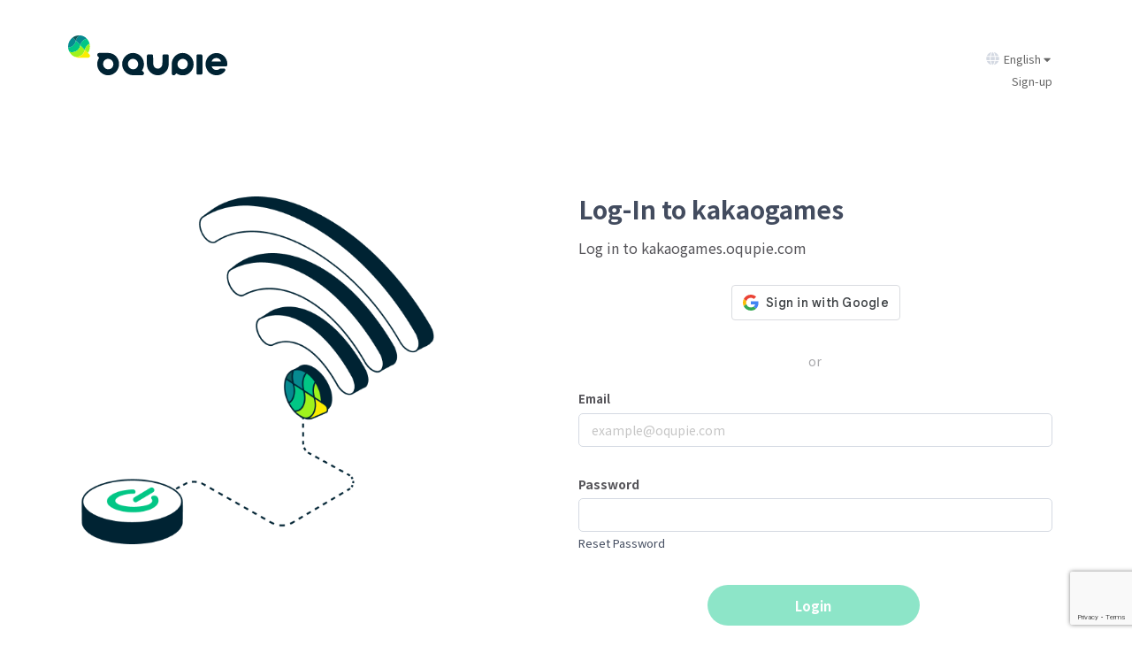

--- FILE ---
content_type: text/html; charset=utf-8
request_url: https://kakaogames.oqupie.com/members/auth/login?next=/
body_size: 6654
content:
<!DOCTYPE html>
<html>



<head>
  
  
  <!-- Global site tag (gtag.js) - Google Analytics -->
  <script async src="https://www.googletagmanager.com/gtag/js?id=AW-738549897"></script>
  <script>
      var userAgent = navigator.userAgent
      var edgeDetector = userAgent.replace(/.+?(?=Edg).+?(?=\/)\//g, "");
      if(/MSIE \d|Trident.*rv:/.test(navigator.userAgent) || parseFloat(edgeDetector) < 20) {
          window.location = 'microsoft-edge:' + window.location;
          setTimeout(function() {
            window.location = 'https://go.microsoft.com/fwlink/?linkid=2135547';
          }, 1);
        }

    window.dataLayer = window.dataLayer || [];
    function gtag(){dataLayer.push(arguments);}
      gtag('js', new Date());
      gtag('config', 'AW-738549897');
  </script>
  <script>
    window.addEventListener('load', function(event) {
      if (window.location.href.includes('/complete/signup/')) {
          gtag('event', 'conversion', {'send_to': 'AW-738549897/aDO6CMbQ8OgBEInBleAC'});
      };
    });
  </script>
  <!-- Google Tag Manager -->
  <script>(function (w, d, s, l, i) {
      w[l] = w[l] || [];
      w[l].push({
        'gtm.start':
          new Date().getTime(), event: 'gtm.js'
      });
      var f = d.getElementsByTagName(s)[0],
        j = d.createElement(s), dl = l != 'dataLayer' ? '&l=' + l : '';
      j.async = true;
      j.src =
        'https://www.googletagmanager.com/gtm.js?id=' + i + dl;
      f.parentNode.insertBefore(j, f);
    })(window, document, 'script', 'dataLayer', 'GTM-P3GSFZ8');</script>
  <!-- End Google Tag Manager -->
  

  <meta charset="utf-8" />
  <meta http-equiv="Content-Type" content="text/html; charset=UTF-8" />
  <meta http-equiv="X-UA-Compatible" content="IE=edge,chrome=1" />
  <meta name="viewport" content="width=device-width, initial-scale=1.0" />
  <meta name="referrer" content="no-referrer-when-downgrade" />

  <title>OQUPIE</title>

  <link rel="icon"
    href="https://static.oqupie.com/favicon_V2.ico" />

  <!-- onion -->
  
  <link rel="stylesheet" type="text/css" href="https://static.oqupie.com/assets/css/semantic.min.css" />
  <link rel="stylesheet" type="text/css" href="https://static.oqupie.com/dist/signup-login-77bd86b61f8c67d9fb8b.css" />
  

  <script>
    const currentPage = 'LOGIN'
  </script>
  <!-- js 다국어 지원용 상수 -->
  
  <script type="text/javascript">

    
    var MA_ADDITIONAL_WORK_TITLE = "More";
    
    var MA_ADDITIONAL_WORK_MESSAGE = "Only 0 can be selected.";

    
    var MA_BEFORE_UNLOAD_WARNING = "If you continue, your work will not be saved and will be lost. Do you wish to continue?";

    
    var MA_LOGOUT_TITLE = "Logout";
    
    var MA_LOGOUT_MESSAGE = "Are you sure you want to log out?";

    
    var MA_DELETE_CUSTOMER_MEMO_TITLE = "Delete memo";
    
    var MA_DELETE_CUSTOMER_MEMO_MESSAGE1 = "Do you really want to delete the memo?";
    
    var MA_DELETE_CUSTOMER_MEMO_MESSAGE2 = "Deleted memos cannot be recovered.";

    
    var MA_NO_INPUT_CONTENT_ERROR = "Please enter your content.";

    
    var MA_ADD_CUSTOMER_MEMO_SUCCESS = "Customer memo has been added.";

    
    var MA_DELETE_CUSTOMER_MEMO_SUCCESS = "Customer memo has been deleted.";

    
    var MA_RESUBMIT_WARNING = "It is already processing. Would you like to resubmit?";

    
    var MA_TICKET_TITLE = "Ticket";
    
    var MA_TICKET_NO_PERMISSION_MESSAGE = "You do not have permission to view this ticket.";

    
    var TI_NO_SELECT_CHARGE_ERROR = "Please select an assignee.";

    
    var TI_ASSIGN2ME_TITLE = "Assign to me";

    
    var TI_ASSIGN2ME_NO_SELECT_MESSAGE = "Please select a ticket to assign to yourself.";

    
    var TI_ASSIGN2ME_ALREADY_ASSIGN_MESSAGE = "Already assigned to you.";

    
    var TI_ASSIGN2ME_POPUP_TICKET_TITLE = "Would you like to assign the ticket to you?";
    
    var TI_ASSIGN2ME_POPUP_TICKETS_TITLE = "Do you want to assign 0 tickets to yourself?";

    
    var TI_POPUP_TICKET_COUNT = "0 other(s)";

    
    var TI_REGISTER_SPAM_TITLE = "Flag as spam";

    
    var TI_REGISTER_SPAM_NO_SELECT_MESSAGE = "Please select a ticket to flag as spam.";

    
    var TI_REGISTER_SPAM_POPUP_TICKET_TITLE = "Would you like to flag your ticket as spam?";
    
    var TI_REGISTER_SPAM_POPUP_TICKETS_TITLE = "Do you want to flag 0 selected tickets as spam?";

    
    var TI_DELETE_TICKET_TITLE = "Delete ticket";

    
    var TI_DELETE_TICKET_NO_SELECT_MESSAGE = "Please select a ticket to delete.";

    
    var TI_DELETE_TICKET_POPUP_TICKET_TITLE = "Do you really want to delete the ticket?";
    
    var TI_DELETE_TICKET_POPUP_TICKETS_TITLE = "Are you sure you want to delete the selected 0 tickets?";

    
    var TI_P_DELETE_TICKET_TITLE = "Permanently delete ticket";

    
    var TI_P_DELETE_TICKET_NO_SELECT_MESSAGE = "Please select a ticket to permanently delete.";

    
    var TI_P_DELETE_TICKET_POPUP_TICKET_TITLE = "Do you want to permanently delete the ticket?";
    
    var TI_P_DELETE_TICKET_POPUP_TICKETS_TITLE = "Are you sure you want to permanently delete 0 ticket(s)?";

    
    var TI_NO_COPY_TRANSLATE_MESSAGE = "No translations to copy.";
    
    var TI_COPY_CLIPBOARD_MESSAGE = "Copied to clipboard.";
    
    var TI_CLICK_CTRL_C_MESSAGE = "Click Ctrl+C.";
    
    var TI_NO_INPUT_TRANSLATE_ERROR = "Type what you want to translate.";
    
    var TI_MAX_INPUT_TRANSLATE_ERROR = "You have exceeded the number of characters you can translate at one time."

    
    var TI_DELAYED_REPLY_SEND_TITLE = "Send immediately";
    
    var TI_DELAYED_REPLY_SEND_MESSAGE = "Send immediately?";

    
    var CO_REQUIRED_FIELD_MESSAGE = "This is a required field.";

    
    var TRANS_VIEW_MORE = "More";

    
    var TRANS_EDIT = "Edit";

    
    var TRANS_DELETE = "Delete";

    
    var TRANS_SMART_FOLDER_DELETE_TITLE = "Folder delete";

    
    var TRANS_SMART_FOLDER_DELETE_MESSAGE_1 = "Do you really want to delete Folder?";

    
    var TRANS_SMART_FOLDER_DELETE_MESSAGE_2 = "Tickets in the folder will not be deleted.";

    
    var TRANS_SMART_FOLDER_COUNT_LIMIT_TITLE = "Folder limit reached";

    
    var TRANS_SMART_FOLDER_COUNT_LIMIT_MESSAGE_1 = "You can add up to 30 folders.";

    
    var TRANS_6716 = "Ticket info";

    
    var TRANS_6719 = "Please select a brand.";

    
    var TRANS_6729 = "Knowledge Base";

    
    var TRANS_6732 = "Canned response";

    
    var TRANS_6750 = "Select brand to create article in.";

    
    var TRANS_6758 = "Search +";

    
    var TRANS_6759 = "Customer Info";

    
    var TRANS_6762 = "No results found.";

    
    var TRANS_6778 = `No Results`;
    
    var TRANS_6780 = "Please enter a valid email address.";
    
    var TRANS_6782 = "more";
    
    var TRANS_6936 = "Enter full phone number"
  </script>
  <!-- /js 다국어 지원용 상수 -->
</head>
<style>
  body {}

  .ui.label {
    border-radius: 5px;
  }

  .ui.header>.icon {
    display: inline-block;
  }

  .ui.header>.icon+.content {
    display: inline-block;
  }
  .teal {
      background-color: #02c685 !important;
  }
  .ui.teal.button:focus {
    background-color: #00A06D !important;
  }
  form > div:nth-child(4) > div {
    padding-right: 0 !important;
  }
</style>
<body>
  
  <!-- Google Tag Manager (noscript) -->
  <noscript><iframe src="https://www.googletagmanager.com/ns.html?id=GTM-P3GSFZ8"
  height="0" width="0" style="display:none;visibility:hidden"></iframe></noscript>
  <!-- End Google Tag Manager (noscript) -->
  
  <form>
  <input type="hidden" name="plan_name" id="plan_name" value="">
  
  
  
  
  <input type="hidden" id="UID457" value="Company name">
  
  <input type="hidden" id="UID662" value="Brand name is shown to your customers.">
  
  <input type="hidden" id="UID663" value="Supported language">
  
  <input type="hidden" id="UID667" value="Customer support email">
  
  <input type="hidden" id="UID780" value="Current password">
  
  <input type="hidden" id="UID783" value="Confirm new password">
  
  <input type="hidden" id="UID1026" value="Email address">
  
  <input type="hidden" id="UID1036" value="Email">
  
  <input type="hidden" id="UID1103" value="Name">
  
  <input type="hidden" id="UID1241" value="Cell phone">
  
  <input type="hidden" id="UID1227" value="or">
  
  <input type="hidden" id="UID1279" value="Brand name">
  
  <input type="hidden" id="UID1280" value="Reset password">
  
  <input type="hidden" id="UID1342" value="Go to OQUPIE">
  
  <input type="hidden" id="UID1343" value="Welcome">
  
  <input type="hidden" id="UID1345" value="Password">
  
  <input type="hidden" id="UID1349" value="This is a required field.">
  
  <input type="hidden" id="UID1351" value="New password">
  
  <input type="hidden" id="UID1424" value="Brand">
  
  <input type="hidden" id="UID1464" value="Change password">
  
  <input type="hidden" id="UID2146" value="Forgot your password?">
  
  <input type="hidden" id="UID2231" value="Next">
  
  <input type="hidden" id="UID2468" value="Your password must be a combination of alphanumeric and special characters of 8 to 32 characters.">
  
  <input type="hidden" id="UID2469" value="Create a secure password">
  
  <input type="hidden" id="UID2987" value="Login">
  
  <input type="hidden" id="UID3155" value="You don&#x27;t need any payment information for now.">
  
  <input type="hidden" id="UID3156" value="Work Email">
  
  <input type="hidden" id="UID3157" value="Your OQUPIE Workspace URL">
  
  <input type="hidden" id="UID3158" value="Start your free OQUPIE trial for 14 days.">
  
  <input type="hidden" id="UID3159" value="Continue to the next step and you will automatically agree to the &lt;a href=&quot;None&quot; target=&quot;_blank&quot; class=&quot;text-blue btn-underline&quot;&gt;Terms of Use&lt;/a&gt; and &lt;a href=&quot;None&quot; target=&quot;_blank&quot; class=&quot;text-blue btn-underline&quot;&gt;Privacy Policy&lt;/a&gt; for using the OQUPIE service.">
  
  <input type="hidden" id="UID3160" value="Get Started">
  
  <input type="hidden" id="UID3161" value="Your password needs to:">
  
  <input type="hidden" id="UID3162" value="8-64 Characters">
  
  <input type="hidden" id="UID3163" value="Upper &amp; Lower Cases">
  
  <input type="hidden" id="UID3164" value="Include at least one number and symbol">
  
  <input type="hidden" id="UID3165" value="Email has already been taken.">
  
  <input type="hidden" id="UID3166" value="Already registered domain address. Please select another one.">
  
  <input type="hidden" id="UID3167" value="Almost Done!">
  
  <input type="hidden" id="UID3168" value="Your free trial registration for OQUPIE is almost done.">
  
  <input type="hidden" id="UID3169" value="We sent your verification email to None. &lt;br&gt;You can enjoy your 14 day free trial after the verification.">
  
  <input type="hidden" id="UID3170" value="Verify your email">
  
  <input type="hidden" id="UID3171" value="You need to verify your email address to use the service.">
  
  <input type="hidden" id="UID3172" value="You need to verify your email address to use the service. Check your inbox or spam to get the verification link. You can resend the link or change the email address.">
  
  <input type="hidden" id="UID3173" value="Resend">
  
  <input type="hidden" id="UID3174" value="We resent your verification link to None. Please check your spam folder if you can&#x27;t find it. You can directly ask us for an assistance.">
  
  <input type="hidden" id="UID3175" value="Resent the verification link">
  
  <input type="hidden" id="UID3176" value="Check your inbox to find it.">
  
  <input type="hidden" id="UID3177" value="Still no email from us?">
  
  <input type="hidden" id="UID3178" value="Contact Us">
  
  <input type="hidden" id="UID3179" value="Enter your workspace URL for security reasons.">
  
  <input type="hidden" id="UID3180" value="Your OQUPIE Workspace URL">
  
  <input type="hidden" id="UID3181" value="Find Your Workspace URL">
  
  <input type="hidden" id="UID3182" value="Sign-up">
  
  <input type="hidden" id="UID3183" value="Log-In to kakaogames">
  
  <input type="hidden" id="UID3184" value="You can log-in to %도메인%.oqupie.com">
  
  <input type="hidden" id="UID3185" value="Log-In">
  
  <input type="hidden" id="UID3186" value="Reset Your Password">
  
  <input type="hidden" id="UID3191" value="Account Locked">
  
  <input type="hidden" id="UID3192" value="Your account has been locked for 5 minutes due to five incorrect login attempts.">
  
  <input type="hidden" id="UID3193" value="Time Remaining">
  
  <input type="hidden" id="UID3196" value="Find the Workspace URL">
  
  <input type="hidden" id="UID3197" value="Check Your Inbox">
  
  <input type="hidden" id="UID3198" value="We sent you the workspace URL to your account email address.">
  
  <input type="hidden" id="UID3199" value="We sent you the workspace URL to %(email_addr)s. If you have any other problem, please contact us at support@onionfive.io.">
  
  <input type="hidden" id="UID3201" value="You can reset your password by entering the email address that you registered.">
  
  <input type="hidden" id="UID3202" value="Reset Password">
  
  <input type="hidden" id="UID3205" value=" We sent you a reset link to %(email_addr)s. If you have any other problem, please contact us at support@onionfive.io.">
  
  <input type="hidden" id="UID3203" value="Check the Reset Link">
  
  <input type="hidden" id="UID3204" value="We sent you a reset link to your account email address.">
  
  <input type="hidden" id="UID3208" value="Welcome to OQUPIE!">
  
  <input type="hidden" id="UID3209" value="You need to create at least &lt;br&gt;one brand to support your customers.">
  
  <input type="hidden" id="UID3210" value="Industry">
  
  <input type="hidden" id="UID3211" value="Number of CS employees">
  
  <input type="hidden" id="UID3212" value="Language for Customer Portal &amp; Widgets">
  
  <input type="hidden" id="UID3213" value="An email address that customers will use to contact your team.">
  
  <input type="hidden" id="UID3214" value="The industry of your company&#x27;s business.">
  
  <input type="hidden" id="UID3215" value="We will recommend a suitable plan based on your team&#x27;s size.">
  
  <input type="hidden" id="UID3216" value="Enter a brand&#x27;s name.">
  
  <input type="hidden" id="UID3217" value="Select a supported language.">
  
  <input type="hidden" id="UID3218" value="Enter an email address.">
  
  <input type="hidden" id="UID3219" value="Select an industry.">
  
  <input type="hidden" id="UID3220" value="Enter the number of employees in the CS team.">
  
  <input type="hidden" id="UID3221" value="Have an account?">
  
  <input type="hidden" id="UID3222" value="Up to None brands and None members">
  
  <input type="hidden" id="UID1829" value="Invalid email address">
  
  <input type="hidden" id="UID3223" value="Make sure it&#x27;s at least 8 characters including a number, a lowercase letter and special(!@#$%^&amp;*) character.">
  
  <input type="hidden" id="UID3195" value="You can find the workspace URL with your account email address.">
  
  <input type="hidden" id="UID3207" value="Please enter a new password for None.">
  
  <input type="hidden" id="UID3206" value="Change Your Password">
  
  <input type="hidden" id="UID95" value="Passwords do not match.">
  
  <input type="hidden" id="UID3224" value="Please refresh the page and login after 5 minutes.">
  
  <input type="hidden" id="UID1439" value="Create brand">
  
  <input type="hidden" id="UID3225" value="An email address can contain letters (a-z), numbers (0-9), underscore (_), dash (-), and periods (.).">
  
  <input type="hidden" id="UID735" value="Web URL can only include a combination of lowercase letters and numbers.">
  
  <input type="hidden" id="UID474" value="Log in to kakaogames.oqupie.com">
  
  <input type="hidden" id="UID3240" value="Contact us">
  
  <input type="hidden" id="UID1497" value="Select">
  
  <input type="hidden" id="UID1600" value="View help">
  
  <input type="hidden" id="UID3445" value="Setup two-factor authentication (2FA)">
  
  <input type="hidden" id="UID3446" value="Secure your account with OTP authentication">
  
  <input type="hidden" id="UID3447" value="Install Google Authenticator app">
  
  <input type="hidden" id="UID3448" value="To set up 2FA first install Google Authenticator app on your trusted smartphone or tablet, then scan the QR code shown below.">
  
  <input type="hidden" id="UID3449" value="Enter the code the app generates.">
  
  <input type="hidden" id="UID3450" value="Code">
  
  <input type="hidden" id="UID3451" value="Forgot how to use 2FA?">
  
  <input type="hidden" id="UID3453" value="Invalid code">
  
  <input type="hidden" id="UID3458" value="Back">
  
  <input type="hidden" id="UID3459" value="Login two-factor authentication (2FA)">
  
  <input type="hidden" id="UID3536" value="To &lt;b&gt;protect your personal information&lt;/b&gt;,&lt;br&gt;please &lt;b&gt;change your Oqupie password&lt;/b&gt;">
  
  <input type="hidden" id="UID3537" value="Change password">
  
  <input type="hidden" id="UID3538" value="Remind me later">
  
  <input type="hidden" id="UID3539" value="Your account password has not been changed in the past six months.&lt;br&gt;We recommend changing your password to protect your personal information">
  
  <input type="hidden" id="UID3540" value="Please enter at least 8 characters">
  
  <input type="hidden" id="UID3541" value="Please enter the same value again">
  
  <input type="hidden" id="UID3548" value="This is your current password.">
  
  <input type="hidden" id="UID3609" value="Must be at least 8 characters">
  
  <input type="hidden" id="UID3610" value="Web URL can only include a combination of lowercase letters and numbers.">
  
  <input type="hidden" id="UID3615" value="If the registered email address is incorrect, you may update it now.">
  
  <input type="hidden" id="UID3616" value="Company name">
  
  <input type="hidden" id="UID3617" value="Login ID">
  
  <input type="hidden" id="UID3618" value="Register with None">
  
  <input type="hidden" id="UID3619" value="You agree to the &lt;a href=&quot;None&quot; target=&quot;_blank&quot; class=&quot;btn-underline&quot; style=&quot;None&quot;&gt;Terms of Use&lt;/a&gt; and &lt;a href=&quot;None&quot; target=&quot;_blank&quot; class=&quot;btn-underline&quot; style=&quot;None&quot;&gt;Privacy Policy&lt;/a&gt; upon submission.">
  
  <input type="hidden" id="UID3620" value="Recover Account">
  
  <input type="hidden" id="UID3621" value="Confirm Email">
  
  <input type="hidden" id="UID3622" value="To reset your email, please check your email inbox.">
  
  <input type="hidden" id="UID3623" value="Please enter your password upon confirmation.">
  
  <input type="hidden" id="UID3624" value="Select a Brand">
  
  <input type="hidden" id="UID3625" value="Signup Complete">
  
  <input type="hidden" id="UID3626" value="You are now ready to use None&#x27;s customer support service.">
  
  <input type="hidden" id="UID3627" value="Please install the OQUPIE or None&#x27;s customer mobile app to make inquires.">
  
  <input type="hidden" id="UID3628" value="Reset Password Complete">
  
  <input type="hidden" id="UID3629" value="Please login with your new password.">
  
  <input type="hidden" id="UID3630" value="Please enter your new password.">
  
  <input type="hidden" id="UID3667" value="No member was found with this Google Account">
  
  <input type="hidden" id="UID6227" value="Your account has been locked.">
  
  <input type="hidden" id="UID6228" value="Reason: &quot;Long-term inactivity&quot;.
 To unlock please contact the administrator.">
  
  <input type="hidden" id="UID6229" value="Locked since:">
  
  <input type="hidden" id="UID6330" value="Leave a request for unlocking to the administrator.">
  
  <input type="hidden" id="UID6331" value="Send">
  
  <input type="hidden" id="UID6332" value="Close">
  
  <input type="hidden" id="UID6333" value="How to unlock : Setting &gt; Organization &gt; Member">
  
  
  
  
  <input type="hidden" class="language_options" value="ko|한국어">
  
  
  
  <input type="hidden" class="language_options" value="en|English">
  
  
  
  
  
  
  
  
  
  
  
  
  
  
  
  <input type="hidden" class="biz_codes" value="90|Game">
  
  <input type="hidden" class="biz_codes" value="20|Finance">
  
  <input type="hidden" class="biz_codes" value="11|Shopping &amp; Retail">
  
  <input type="hidden" class="biz_codes" value="22|IT">
  
  <input type="hidden" class="biz_codes" value="33|Manufacturing">
  
  <input type="hidden" class="biz_codes" value="44|Startup">
  
  <input type="hidden" class="biz_codes" value="40|Medical &amp; Health care">
  
  <input type="hidden" class="biz_codes" value="55|Real estate">
  
  <input type="hidden" class="biz_codes" value="66|Media &amp; Education">
  
  <input type="hidden" class="biz_codes" value="77|Public &amp; Nonprofit">
  
  <input type="hidden" class="biz_codes" value="99|Etc">
  
  
  <input type="hidden" class="brand_lang_codes" value="en|English">
  
  <input type="hidden" class="brand_lang_codes" value="zh-hans|简体中文 (Simplified Chinese)">
  
  <input type="hidden" class="brand_lang_codes" value="zh-hant|繁體中文 (Traditional Chinese)">
  
  <input type="hidden" class="brand_lang_codes" value="es|Spanish">
  
  <input type="hidden" class="brand_lang_codes" value="fr|Français (French)">
  
  <input type="hidden" class="brand_lang_codes" value="de|Deutsche (German)">
  
  <input type="hidden" class="brand_lang_codes" value="ja|日本語 (Japanese)">
  
  <input type="hidden" class="brand_lang_codes" value="ko|한글 (Korean)">
  
  <input type="hidden" class="brand_lang_codes" value="pt|Portuguese">
  
  <input type="hidden" class="brand_lang_codes" value="ru|русский (Russian)">
  
  <input type="hidden" class="brand_lang_codes" value="ar|Arabic">
  
  <input type="hidden" class="brand_lang_codes" value="id|bahasa Indonesia (Indonesian)">
  
  <input type="hidden" class="brand_lang_codes" value="vi|tiếng Việt (Vietnamese)">
  
  <input type="hidden" class="brand_lang_codes" value="th|ภาษาไทย (Thai)">
  
  <input type="hidden" class="brand_lang_codes" value="tr|Turkish">
  
  
  <input type="hidden" id="current_lang" value="en">
  
    <input type="hidden" name="google_login_iframe_src" id="google_login_iframe_src" value="https://members.oqupie.com/members/google/login/iframe?subdomain=kakaogames">
  
  <input type="hidden" name="is_only_oauth_login" id="is_only_oauth_login" value=False>
  <input type="hidden" name="csrfmiddlewaretoken" value="JEbzSvuWHoEWqdRqeFO4nzx1VwsIut9wLUq87qPQPaLadEW8fHrEWeXkjsBRzUhc">
  </form>
  <style>
    .teal {
        background-color: "#02C685" !important;
    }
  </style>
  <div id="root"></div>
  <!-- js for signup page -->
  
    <script type="text/javascript" src="https://static.oqupie.com/dist/oqupie-main-234f1d96c9c4da100de2.js"></script>
  
</body>

</html>


--- FILE ---
content_type: text/html; charset=utf-8
request_url: https://members.oqupie.com/members/google/login/iframe?subdomain=kakaogames
body_size: 1021
content:
<!DOCTYPE html>
<html>
  <head>
    <meta charset="utf-8" />
    <meta http-equiv="Content-Type" content="text/html; charset=UTF-8" />
    <meta http-equiv="X-UA-Compatible" content="IE=edge,chrome=1" />
    <meta name="viewport" content="width=device-width, initial-scale=1.0" />
    <meta name="referrer" content="no-referrer-when-downgrade" />

    <link
      href="https://fonts.googleapis.com/css?family=Roboto"
      rel="stylesheet"
      type="text/css"
    />
    <style type="text/css">
      body {
        display: flex;
        justify-content: center;
        padding: 0;
        margin: 0;
      }

      #btn_google_login {
        width: calc(100% - 2px);
        height: 38px;
        border: 1px solid #d4d9e2;
        cursor: pointer;
        -webkit-border-radius: 5px;
        border-radius: 5px;
      }

      #btn_google_login:hover {
        border: 1px solid rgba(66, 133, 244, 0.3);
      }

      .d_inline_block {
        display: inline-block;
      }

      .abcRioButtonLightBlue {
        background-color: #fff;
        color: #757575;
        text-align: center;
      }

      .abcRioButtonIcon {
        float: left;
        padding: 10px;
      }

      .abcRioButtonLightBlue:active {
        background-color: #eee;
        color: #6d6d6d;
      }

      .abcRioButtonSvg {
        display: block;
      }

      .abcRioButtonContents {
        font-family: Roboto, arial, sans-serif;
        font-size: 13px;
        font-weight: 500;
        letter-spacing: 0.21px;
        line-height: 38px;
        margin-left: 6px;
        margin-right: 6px;
        vertical-align: top;
      }
    </style>

    <script
      type="text/javascript"
      src="https://accounts.google.com/gsi/client"
      async
      defer
    ></script>

    <script type="text/javascript">
      
      function handleCredentialResponse(response) {
        let googleCredential = { google_token: response.credential };
        
        
        
          let targetUrl = "https://kakaogames.oqupie.com"
        
        
        parent.postMessage(googleCredential, targetUrl);
      };
    </script>

    <title>OQUPIE</title>
  </head>
  <body>
    <div
      id="g_id_onload"
      data-client_id="499298037916-jpr1s9ienh3elr2cqu7foc5rmrl8l7vp.apps.googleusercontent.com"
      data-auto_prompt="false"
      data-callback="handleCredentialResponse"
    ></div>
    <div
      class="g_id_signin"
      data-type="standard"
      data-size="large"
      data-theme="outline"
      data-text="signin_with"
      data-shape="rectangular"
      data-logo_alignment="left"
    ></div>
  </body>
</html>


--- FILE ---
content_type: text/html; charset=utf-8
request_url: https://www.google.com/recaptcha/api2/anchor?ar=1&k=6LdK1qsrAAAAAFLniTGI6Za6yHr6PEkz2u4QzfIa&co=aHR0cHM6Ly9rYWthb2dhbWVzLm9xdXBpZS5jb206NDQz&hl=en&v=N67nZn4AqZkNcbeMu4prBgzg&size=invisible&anchor-ms=20000&execute-ms=30000&cb=slc320zditxf
body_size: 48929
content:
<!DOCTYPE HTML><html dir="ltr" lang="en"><head><meta http-equiv="Content-Type" content="text/html; charset=UTF-8">
<meta http-equiv="X-UA-Compatible" content="IE=edge">
<title>reCAPTCHA</title>
<style type="text/css">
/* cyrillic-ext */
@font-face {
  font-family: 'Roboto';
  font-style: normal;
  font-weight: 400;
  font-stretch: 100%;
  src: url(//fonts.gstatic.com/s/roboto/v48/KFO7CnqEu92Fr1ME7kSn66aGLdTylUAMa3GUBHMdazTgWw.woff2) format('woff2');
  unicode-range: U+0460-052F, U+1C80-1C8A, U+20B4, U+2DE0-2DFF, U+A640-A69F, U+FE2E-FE2F;
}
/* cyrillic */
@font-face {
  font-family: 'Roboto';
  font-style: normal;
  font-weight: 400;
  font-stretch: 100%;
  src: url(//fonts.gstatic.com/s/roboto/v48/KFO7CnqEu92Fr1ME7kSn66aGLdTylUAMa3iUBHMdazTgWw.woff2) format('woff2');
  unicode-range: U+0301, U+0400-045F, U+0490-0491, U+04B0-04B1, U+2116;
}
/* greek-ext */
@font-face {
  font-family: 'Roboto';
  font-style: normal;
  font-weight: 400;
  font-stretch: 100%;
  src: url(//fonts.gstatic.com/s/roboto/v48/KFO7CnqEu92Fr1ME7kSn66aGLdTylUAMa3CUBHMdazTgWw.woff2) format('woff2');
  unicode-range: U+1F00-1FFF;
}
/* greek */
@font-face {
  font-family: 'Roboto';
  font-style: normal;
  font-weight: 400;
  font-stretch: 100%;
  src: url(//fonts.gstatic.com/s/roboto/v48/KFO7CnqEu92Fr1ME7kSn66aGLdTylUAMa3-UBHMdazTgWw.woff2) format('woff2');
  unicode-range: U+0370-0377, U+037A-037F, U+0384-038A, U+038C, U+038E-03A1, U+03A3-03FF;
}
/* math */
@font-face {
  font-family: 'Roboto';
  font-style: normal;
  font-weight: 400;
  font-stretch: 100%;
  src: url(//fonts.gstatic.com/s/roboto/v48/KFO7CnqEu92Fr1ME7kSn66aGLdTylUAMawCUBHMdazTgWw.woff2) format('woff2');
  unicode-range: U+0302-0303, U+0305, U+0307-0308, U+0310, U+0312, U+0315, U+031A, U+0326-0327, U+032C, U+032F-0330, U+0332-0333, U+0338, U+033A, U+0346, U+034D, U+0391-03A1, U+03A3-03A9, U+03B1-03C9, U+03D1, U+03D5-03D6, U+03F0-03F1, U+03F4-03F5, U+2016-2017, U+2034-2038, U+203C, U+2040, U+2043, U+2047, U+2050, U+2057, U+205F, U+2070-2071, U+2074-208E, U+2090-209C, U+20D0-20DC, U+20E1, U+20E5-20EF, U+2100-2112, U+2114-2115, U+2117-2121, U+2123-214F, U+2190, U+2192, U+2194-21AE, U+21B0-21E5, U+21F1-21F2, U+21F4-2211, U+2213-2214, U+2216-22FF, U+2308-230B, U+2310, U+2319, U+231C-2321, U+2336-237A, U+237C, U+2395, U+239B-23B7, U+23D0, U+23DC-23E1, U+2474-2475, U+25AF, U+25B3, U+25B7, U+25BD, U+25C1, U+25CA, U+25CC, U+25FB, U+266D-266F, U+27C0-27FF, U+2900-2AFF, U+2B0E-2B11, U+2B30-2B4C, U+2BFE, U+3030, U+FF5B, U+FF5D, U+1D400-1D7FF, U+1EE00-1EEFF;
}
/* symbols */
@font-face {
  font-family: 'Roboto';
  font-style: normal;
  font-weight: 400;
  font-stretch: 100%;
  src: url(//fonts.gstatic.com/s/roboto/v48/KFO7CnqEu92Fr1ME7kSn66aGLdTylUAMaxKUBHMdazTgWw.woff2) format('woff2');
  unicode-range: U+0001-000C, U+000E-001F, U+007F-009F, U+20DD-20E0, U+20E2-20E4, U+2150-218F, U+2190, U+2192, U+2194-2199, U+21AF, U+21E6-21F0, U+21F3, U+2218-2219, U+2299, U+22C4-22C6, U+2300-243F, U+2440-244A, U+2460-24FF, U+25A0-27BF, U+2800-28FF, U+2921-2922, U+2981, U+29BF, U+29EB, U+2B00-2BFF, U+4DC0-4DFF, U+FFF9-FFFB, U+10140-1018E, U+10190-1019C, U+101A0, U+101D0-101FD, U+102E0-102FB, U+10E60-10E7E, U+1D2C0-1D2D3, U+1D2E0-1D37F, U+1F000-1F0FF, U+1F100-1F1AD, U+1F1E6-1F1FF, U+1F30D-1F30F, U+1F315, U+1F31C, U+1F31E, U+1F320-1F32C, U+1F336, U+1F378, U+1F37D, U+1F382, U+1F393-1F39F, U+1F3A7-1F3A8, U+1F3AC-1F3AF, U+1F3C2, U+1F3C4-1F3C6, U+1F3CA-1F3CE, U+1F3D4-1F3E0, U+1F3ED, U+1F3F1-1F3F3, U+1F3F5-1F3F7, U+1F408, U+1F415, U+1F41F, U+1F426, U+1F43F, U+1F441-1F442, U+1F444, U+1F446-1F449, U+1F44C-1F44E, U+1F453, U+1F46A, U+1F47D, U+1F4A3, U+1F4B0, U+1F4B3, U+1F4B9, U+1F4BB, U+1F4BF, U+1F4C8-1F4CB, U+1F4D6, U+1F4DA, U+1F4DF, U+1F4E3-1F4E6, U+1F4EA-1F4ED, U+1F4F7, U+1F4F9-1F4FB, U+1F4FD-1F4FE, U+1F503, U+1F507-1F50B, U+1F50D, U+1F512-1F513, U+1F53E-1F54A, U+1F54F-1F5FA, U+1F610, U+1F650-1F67F, U+1F687, U+1F68D, U+1F691, U+1F694, U+1F698, U+1F6AD, U+1F6B2, U+1F6B9-1F6BA, U+1F6BC, U+1F6C6-1F6CF, U+1F6D3-1F6D7, U+1F6E0-1F6EA, U+1F6F0-1F6F3, U+1F6F7-1F6FC, U+1F700-1F7FF, U+1F800-1F80B, U+1F810-1F847, U+1F850-1F859, U+1F860-1F887, U+1F890-1F8AD, U+1F8B0-1F8BB, U+1F8C0-1F8C1, U+1F900-1F90B, U+1F93B, U+1F946, U+1F984, U+1F996, U+1F9E9, U+1FA00-1FA6F, U+1FA70-1FA7C, U+1FA80-1FA89, U+1FA8F-1FAC6, U+1FACE-1FADC, U+1FADF-1FAE9, U+1FAF0-1FAF8, U+1FB00-1FBFF;
}
/* vietnamese */
@font-face {
  font-family: 'Roboto';
  font-style: normal;
  font-weight: 400;
  font-stretch: 100%;
  src: url(//fonts.gstatic.com/s/roboto/v48/KFO7CnqEu92Fr1ME7kSn66aGLdTylUAMa3OUBHMdazTgWw.woff2) format('woff2');
  unicode-range: U+0102-0103, U+0110-0111, U+0128-0129, U+0168-0169, U+01A0-01A1, U+01AF-01B0, U+0300-0301, U+0303-0304, U+0308-0309, U+0323, U+0329, U+1EA0-1EF9, U+20AB;
}
/* latin-ext */
@font-face {
  font-family: 'Roboto';
  font-style: normal;
  font-weight: 400;
  font-stretch: 100%;
  src: url(//fonts.gstatic.com/s/roboto/v48/KFO7CnqEu92Fr1ME7kSn66aGLdTylUAMa3KUBHMdazTgWw.woff2) format('woff2');
  unicode-range: U+0100-02BA, U+02BD-02C5, U+02C7-02CC, U+02CE-02D7, U+02DD-02FF, U+0304, U+0308, U+0329, U+1D00-1DBF, U+1E00-1E9F, U+1EF2-1EFF, U+2020, U+20A0-20AB, U+20AD-20C0, U+2113, U+2C60-2C7F, U+A720-A7FF;
}
/* latin */
@font-face {
  font-family: 'Roboto';
  font-style: normal;
  font-weight: 400;
  font-stretch: 100%;
  src: url(//fonts.gstatic.com/s/roboto/v48/KFO7CnqEu92Fr1ME7kSn66aGLdTylUAMa3yUBHMdazQ.woff2) format('woff2');
  unicode-range: U+0000-00FF, U+0131, U+0152-0153, U+02BB-02BC, U+02C6, U+02DA, U+02DC, U+0304, U+0308, U+0329, U+2000-206F, U+20AC, U+2122, U+2191, U+2193, U+2212, U+2215, U+FEFF, U+FFFD;
}
/* cyrillic-ext */
@font-face {
  font-family: 'Roboto';
  font-style: normal;
  font-weight: 500;
  font-stretch: 100%;
  src: url(//fonts.gstatic.com/s/roboto/v48/KFO7CnqEu92Fr1ME7kSn66aGLdTylUAMa3GUBHMdazTgWw.woff2) format('woff2');
  unicode-range: U+0460-052F, U+1C80-1C8A, U+20B4, U+2DE0-2DFF, U+A640-A69F, U+FE2E-FE2F;
}
/* cyrillic */
@font-face {
  font-family: 'Roboto';
  font-style: normal;
  font-weight: 500;
  font-stretch: 100%;
  src: url(//fonts.gstatic.com/s/roboto/v48/KFO7CnqEu92Fr1ME7kSn66aGLdTylUAMa3iUBHMdazTgWw.woff2) format('woff2');
  unicode-range: U+0301, U+0400-045F, U+0490-0491, U+04B0-04B1, U+2116;
}
/* greek-ext */
@font-face {
  font-family: 'Roboto';
  font-style: normal;
  font-weight: 500;
  font-stretch: 100%;
  src: url(//fonts.gstatic.com/s/roboto/v48/KFO7CnqEu92Fr1ME7kSn66aGLdTylUAMa3CUBHMdazTgWw.woff2) format('woff2');
  unicode-range: U+1F00-1FFF;
}
/* greek */
@font-face {
  font-family: 'Roboto';
  font-style: normal;
  font-weight: 500;
  font-stretch: 100%;
  src: url(//fonts.gstatic.com/s/roboto/v48/KFO7CnqEu92Fr1ME7kSn66aGLdTylUAMa3-UBHMdazTgWw.woff2) format('woff2');
  unicode-range: U+0370-0377, U+037A-037F, U+0384-038A, U+038C, U+038E-03A1, U+03A3-03FF;
}
/* math */
@font-face {
  font-family: 'Roboto';
  font-style: normal;
  font-weight: 500;
  font-stretch: 100%;
  src: url(//fonts.gstatic.com/s/roboto/v48/KFO7CnqEu92Fr1ME7kSn66aGLdTylUAMawCUBHMdazTgWw.woff2) format('woff2');
  unicode-range: U+0302-0303, U+0305, U+0307-0308, U+0310, U+0312, U+0315, U+031A, U+0326-0327, U+032C, U+032F-0330, U+0332-0333, U+0338, U+033A, U+0346, U+034D, U+0391-03A1, U+03A3-03A9, U+03B1-03C9, U+03D1, U+03D5-03D6, U+03F0-03F1, U+03F4-03F5, U+2016-2017, U+2034-2038, U+203C, U+2040, U+2043, U+2047, U+2050, U+2057, U+205F, U+2070-2071, U+2074-208E, U+2090-209C, U+20D0-20DC, U+20E1, U+20E5-20EF, U+2100-2112, U+2114-2115, U+2117-2121, U+2123-214F, U+2190, U+2192, U+2194-21AE, U+21B0-21E5, U+21F1-21F2, U+21F4-2211, U+2213-2214, U+2216-22FF, U+2308-230B, U+2310, U+2319, U+231C-2321, U+2336-237A, U+237C, U+2395, U+239B-23B7, U+23D0, U+23DC-23E1, U+2474-2475, U+25AF, U+25B3, U+25B7, U+25BD, U+25C1, U+25CA, U+25CC, U+25FB, U+266D-266F, U+27C0-27FF, U+2900-2AFF, U+2B0E-2B11, U+2B30-2B4C, U+2BFE, U+3030, U+FF5B, U+FF5D, U+1D400-1D7FF, U+1EE00-1EEFF;
}
/* symbols */
@font-face {
  font-family: 'Roboto';
  font-style: normal;
  font-weight: 500;
  font-stretch: 100%;
  src: url(//fonts.gstatic.com/s/roboto/v48/KFO7CnqEu92Fr1ME7kSn66aGLdTylUAMaxKUBHMdazTgWw.woff2) format('woff2');
  unicode-range: U+0001-000C, U+000E-001F, U+007F-009F, U+20DD-20E0, U+20E2-20E4, U+2150-218F, U+2190, U+2192, U+2194-2199, U+21AF, U+21E6-21F0, U+21F3, U+2218-2219, U+2299, U+22C4-22C6, U+2300-243F, U+2440-244A, U+2460-24FF, U+25A0-27BF, U+2800-28FF, U+2921-2922, U+2981, U+29BF, U+29EB, U+2B00-2BFF, U+4DC0-4DFF, U+FFF9-FFFB, U+10140-1018E, U+10190-1019C, U+101A0, U+101D0-101FD, U+102E0-102FB, U+10E60-10E7E, U+1D2C0-1D2D3, U+1D2E0-1D37F, U+1F000-1F0FF, U+1F100-1F1AD, U+1F1E6-1F1FF, U+1F30D-1F30F, U+1F315, U+1F31C, U+1F31E, U+1F320-1F32C, U+1F336, U+1F378, U+1F37D, U+1F382, U+1F393-1F39F, U+1F3A7-1F3A8, U+1F3AC-1F3AF, U+1F3C2, U+1F3C4-1F3C6, U+1F3CA-1F3CE, U+1F3D4-1F3E0, U+1F3ED, U+1F3F1-1F3F3, U+1F3F5-1F3F7, U+1F408, U+1F415, U+1F41F, U+1F426, U+1F43F, U+1F441-1F442, U+1F444, U+1F446-1F449, U+1F44C-1F44E, U+1F453, U+1F46A, U+1F47D, U+1F4A3, U+1F4B0, U+1F4B3, U+1F4B9, U+1F4BB, U+1F4BF, U+1F4C8-1F4CB, U+1F4D6, U+1F4DA, U+1F4DF, U+1F4E3-1F4E6, U+1F4EA-1F4ED, U+1F4F7, U+1F4F9-1F4FB, U+1F4FD-1F4FE, U+1F503, U+1F507-1F50B, U+1F50D, U+1F512-1F513, U+1F53E-1F54A, U+1F54F-1F5FA, U+1F610, U+1F650-1F67F, U+1F687, U+1F68D, U+1F691, U+1F694, U+1F698, U+1F6AD, U+1F6B2, U+1F6B9-1F6BA, U+1F6BC, U+1F6C6-1F6CF, U+1F6D3-1F6D7, U+1F6E0-1F6EA, U+1F6F0-1F6F3, U+1F6F7-1F6FC, U+1F700-1F7FF, U+1F800-1F80B, U+1F810-1F847, U+1F850-1F859, U+1F860-1F887, U+1F890-1F8AD, U+1F8B0-1F8BB, U+1F8C0-1F8C1, U+1F900-1F90B, U+1F93B, U+1F946, U+1F984, U+1F996, U+1F9E9, U+1FA00-1FA6F, U+1FA70-1FA7C, U+1FA80-1FA89, U+1FA8F-1FAC6, U+1FACE-1FADC, U+1FADF-1FAE9, U+1FAF0-1FAF8, U+1FB00-1FBFF;
}
/* vietnamese */
@font-face {
  font-family: 'Roboto';
  font-style: normal;
  font-weight: 500;
  font-stretch: 100%;
  src: url(//fonts.gstatic.com/s/roboto/v48/KFO7CnqEu92Fr1ME7kSn66aGLdTylUAMa3OUBHMdazTgWw.woff2) format('woff2');
  unicode-range: U+0102-0103, U+0110-0111, U+0128-0129, U+0168-0169, U+01A0-01A1, U+01AF-01B0, U+0300-0301, U+0303-0304, U+0308-0309, U+0323, U+0329, U+1EA0-1EF9, U+20AB;
}
/* latin-ext */
@font-face {
  font-family: 'Roboto';
  font-style: normal;
  font-weight: 500;
  font-stretch: 100%;
  src: url(//fonts.gstatic.com/s/roboto/v48/KFO7CnqEu92Fr1ME7kSn66aGLdTylUAMa3KUBHMdazTgWw.woff2) format('woff2');
  unicode-range: U+0100-02BA, U+02BD-02C5, U+02C7-02CC, U+02CE-02D7, U+02DD-02FF, U+0304, U+0308, U+0329, U+1D00-1DBF, U+1E00-1E9F, U+1EF2-1EFF, U+2020, U+20A0-20AB, U+20AD-20C0, U+2113, U+2C60-2C7F, U+A720-A7FF;
}
/* latin */
@font-face {
  font-family: 'Roboto';
  font-style: normal;
  font-weight: 500;
  font-stretch: 100%;
  src: url(//fonts.gstatic.com/s/roboto/v48/KFO7CnqEu92Fr1ME7kSn66aGLdTylUAMa3yUBHMdazQ.woff2) format('woff2');
  unicode-range: U+0000-00FF, U+0131, U+0152-0153, U+02BB-02BC, U+02C6, U+02DA, U+02DC, U+0304, U+0308, U+0329, U+2000-206F, U+20AC, U+2122, U+2191, U+2193, U+2212, U+2215, U+FEFF, U+FFFD;
}
/* cyrillic-ext */
@font-face {
  font-family: 'Roboto';
  font-style: normal;
  font-weight: 900;
  font-stretch: 100%;
  src: url(//fonts.gstatic.com/s/roboto/v48/KFO7CnqEu92Fr1ME7kSn66aGLdTylUAMa3GUBHMdazTgWw.woff2) format('woff2');
  unicode-range: U+0460-052F, U+1C80-1C8A, U+20B4, U+2DE0-2DFF, U+A640-A69F, U+FE2E-FE2F;
}
/* cyrillic */
@font-face {
  font-family: 'Roboto';
  font-style: normal;
  font-weight: 900;
  font-stretch: 100%;
  src: url(//fonts.gstatic.com/s/roboto/v48/KFO7CnqEu92Fr1ME7kSn66aGLdTylUAMa3iUBHMdazTgWw.woff2) format('woff2');
  unicode-range: U+0301, U+0400-045F, U+0490-0491, U+04B0-04B1, U+2116;
}
/* greek-ext */
@font-face {
  font-family: 'Roboto';
  font-style: normal;
  font-weight: 900;
  font-stretch: 100%;
  src: url(//fonts.gstatic.com/s/roboto/v48/KFO7CnqEu92Fr1ME7kSn66aGLdTylUAMa3CUBHMdazTgWw.woff2) format('woff2');
  unicode-range: U+1F00-1FFF;
}
/* greek */
@font-face {
  font-family: 'Roboto';
  font-style: normal;
  font-weight: 900;
  font-stretch: 100%;
  src: url(//fonts.gstatic.com/s/roboto/v48/KFO7CnqEu92Fr1ME7kSn66aGLdTylUAMa3-UBHMdazTgWw.woff2) format('woff2');
  unicode-range: U+0370-0377, U+037A-037F, U+0384-038A, U+038C, U+038E-03A1, U+03A3-03FF;
}
/* math */
@font-face {
  font-family: 'Roboto';
  font-style: normal;
  font-weight: 900;
  font-stretch: 100%;
  src: url(//fonts.gstatic.com/s/roboto/v48/KFO7CnqEu92Fr1ME7kSn66aGLdTylUAMawCUBHMdazTgWw.woff2) format('woff2');
  unicode-range: U+0302-0303, U+0305, U+0307-0308, U+0310, U+0312, U+0315, U+031A, U+0326-0327, U+032C, U+032F-0330, U+0332-0333, U+0338, U+033A, U+0346, U+034D, U+0391-03A1, U+03A3-03A9, U+03B1-03C9, U+03D1, U+03D5-03D6, U+03F0-03F1, U+03F4-03F5, U+2016-2017, U+2034-2038, U+203C, U+2040, U+2043, U+2047, U+2050, U+2057, U+205F, U+2070-2071, U+2074-208E, U+2090-209C, U+20D0-20DC, U+20E1, U+20E5-20EF, U+2100-2112, U+2114-2115, U+2117-2121, U+2123-214F, U+2190, U+2192, U+2194-21AE, U+21B0-21E5, U+21F1-21F2, U+21F4-2211, U+2213-2214, U+2216-22FF, U+2308-230B, U+2310, U+2319, U+231C-2321, U+2336-237A, U+237C, U+2395, U+239B-23B7, U+23D0, U+23DC-23E1, U+2474-2475, U+25AF, U+25B3, U+25B7, U+25BD, U+25C1, U+25CA, U+25CC, U+25FB, U+266D-266F, U+27C0-27FF, U+2900-2AFF, U+2B0E-2B11, U+2B30-2B4C, U+2BFE, U+3030, U+FF5B, U+FF5D, U+1D400-1D7FF, U+1EE00-1EEFF;
}
/* symbols */
@font-face {
  font-family: 'Roboto';
  font-style: normal;
  font-weight: 900;
  font-stretch: 100%;
  src: url(//fonts.gstatic.com/s/roboto/v48/KFO7CnqEu92Fr1ME7kSn66aGLdTylUAMaxKUBHMdazTgWw.woff2) format('woff2');
  unicode-range: U+0001-000C, U+000E-001F, U+007F-009F, U+20DD-20E0, U+20E2-20E4, U+2150-218F, U+2190, U+2192, U+2194-2199, U+21AF, U+21E6-21F0, U+21F3, U+2218-2219, U+2299, U+22C4-22C6, U+2300-243F, U+2440-244A, U+2460-24FF, U+25A0-27BF, U+2800-28FF, U+2921-2922, U+2981, U+29BF, U+29EB, U+2B00-2BFF, U+4DC0-4DFF, U+FFF9-FFFB, U+10140-1018E, U+10190-1019C, U+101A0, U+101D0-101FD, U+102E0-102FB, U+10E60-10E7E, U+1D2C0-1D2D3, U+1D2E0-1D37F, U+1F000-1F0FF, U+1F100-1F1AD, U+1F1E6-1F1FF, U+1F30D-1F30F, U+1F315, U+1F31C, U+1F31E, U+1F320-1F32C, U+1F336, U+1F378, U+1F37D, U+1F382, U+1F393-1F39F, U+1F3A7-1F3A8, U+1F3AC-1F3AF, U+1F3C2, U+1F3C4-1F3C6, U+1F3CA-1F3CE, U+1F3D4-1F3E0, U+1F3ED, U+1F3F1-1F3F3, U+1F3F5-1F3F7, U+1F408, U+1F415, U+1F41F, U+1F426, U+1F43F, U+1F441-1F442, U+1F444, U+1F446-1F449, U+1F44C-1F44E, U+1F453, U+1F46A, U+1F47D, U+1F4A3, U+1F4B0, U+1F4B3, U+1F4B9, U+1F4BB, U+1F4BF, U+1F4C8-1F4CB, U+1F4D6, U+1F4DA, U+1F4DF, U+1F4E3-1F4E6, U+1F4EA-1F4ED, U+1F4F7, U+1F4F9-1F4FB, U+1F4FD-1F4FE, U+1F503, U+1F507-1F50B, U+1F50D, U+1F512-1F513, U+1F53E-1F54A, U+1F54F-1F5FA, U+1F610, U+1F650-1F67F, U+1F687, U+1F68D, U+1F691, U+1F694, U+1F698, U+1F6AD, U+1F6B2, U+1F6B9-1F6BA, U+1F6BC, U+1F6C6-1F6CF, U+1F6D3-1F6D7, U+1F6E0-1F6EA, U+1F6F0-1F6F3, U+1F6F7-1F6FC, U+1F700-1F7FF, U+1F800-1F80B, U+1F810-1F847, U+1F850-1F859, U+1F860-1F887, U+1F890-1F8AD, U+1F8B0-1F8BB, U+1F8C0-1F8C1, U+1F900-1F90B, U+1F93B, U+1F946, U+1F984, U+1F996, U+1F9E9, U+1FA00-1FA6F, U+1FA70-1FA7C, U+1FA80-1FA89, U+1FA8F-1FAC6, U+1FACE-1FADC, U+1FADF-1FAE9, U+1FAF0-1FAF8, U+1FB00-1FBFF;
}
/* vietnamese */
@font-face {
  font-family: 'Roboto';
  font-style: normal;
  font-weight: 900;
  font-stretch: 100%;
  src: url(//fonts.gstatic.com/s/roboto/v48/KFO7CnqEu92Fr1ME7kSn66aGLdTylUAMa3OUBHMdazTgWw.woff2) format('woff2');
  unicode-range: U+0102-0103, U+0110-0111, U+0128-0129, U+0168-0169, U+01A0-01A1, U+01AF-01B0, U+0300-0301, U+0303-0304, U+0308-0309, U+0323, U+0329, U+1EA0-1EF9, U+20AB;
}
/* latin-ext */
@font-face {
  font-family: 'Roboto';
  font-style: normal;
  font-weight: 900;
  font-stretch: 100%;
  src: url(//fonts.gstatic.com/s/roboto/v48/KFO7CnqEu92Fr1ME7kSn66aGLdTylUAMa3KUBHMdazTgWw.woff2) format('woff2');
  unicode-range: U+0100-02BA, U+02BD-02C5, U+02C7-02CC, U+02CE-02D7, U+02DD-02FF, U+0304, U+0308, U+0329, U+1D00-1DBF, U+1E00-1E9F, U+1EF2-1EFF, U+2020, U+20A0-20AB, U+20AD-20C0, U+2113, U+2C60-2C7F, U+A720-A7FF;
}
/* latin */
@font-face {
  font-family: 'Roboto';
  font-style: normal;
  font-weight: 900;
  font-stretch: 100%;
  src: url(//fonts.gstatic.com/s/roboto/v48/KFO7CnqEu92Fr1ME7kSn66aGLdTylUAMa3yUBHMdazQ.woff2) format('woff2');
  unicode-range: U+0000-00FF, U+0131, U+0152-0153, U+02BB-02BC, U+02C6, U+02DA, U+02DC, U+0304, U+0308, U+0329, U+2000-206F, U+20AC, U+2122, U+2191, U+2193, U+2212, U+2215, U+FEFF, U+FFFD;
}

</style>
<link rel="stylesheet" type="text/css" href="https://www.gstatic.com/recaptcha/releases/N67nZn4AqZkNcbeMu4prBgzg/styles__ltr.css">
<script nonce="1usr3_V9069Np8UeHABzww" type="text/javascript">window['__recaptcha_api'] = 'https://www.google.com/recaptcha/api2/';</script>
<script type="text/javascript" src="https://www.gstatic.com/recaptcha/releases/N67nZn4AqZkNcbeMu4prBgzg/recaptcha__en.js" nonce="1usr3_V9069Np8UeHABzww">
      
    </script></head>
<body><div id="rc-anchor-alert" class="rc-anchor-alert"></div>
<input type="hidden" id="recaptcha-token" value="[base64]">
<script type="text/javascript" nonce="1usr3_V9069Np8UeHABzww">
      recaptcha.anchor.Main.init("[\x22ainput\x22,[\x22bgdata\x22,\x22\x22,\[base64]/[base64]/[base64]/bC5sW25dLmNvbmNhdChTKTpsLmxbbl09SksoUyxsKTtlbHNle2lmKGwuSTcmJm4hPTI4MylyZXR1cm47bj09MzMzfHxuPT00MTB8fG49PTI0OHx8bj09NDEyfHxuPT0yMDF8fG49PTE3N3x8bj09MjczfHxuPT0xMjJ8fG49PTUxfHxuPT0yOTc/[base64]/[base64]/[base64]/[base64]/[base64]/MjU1Okc/[base64]/[base64]/bmV3IEVbVl0oTVswXSk6eT09Mj9uZXcgRVtWXShNWzBdLE1bMV0pOnk9PTM/bmV3IEVbVl0oTVswXSxNWzFdLE1bMl0pOnk9PTQ/[base64]/ZnVuY3Rpb24oKXtyZXR1cm4gdGhpcy5BaSt3aW5kb3cucGVyZm9ybWFuY2Uubm93KCl9OmZ1bmN0aW9uKCl7cmV0dXJuK25ldyBEYXRlfSxPKS5LcT0oTy5kcj1mdW5jdGlvbihuLGwsUyxHKXtpZigoUz1tVihTKT09PSJhcnJheSI/[base64]/[base64]\\u003d\x22,\[base64]\\u003d\x22,\[base64]/DqMKrwoXCkcOlIgLCvMKDw6bDnmYFwrPCm2HDn8OUQcKHwrLCqsKQZz/DilPCucKyMcKmwrzCqF5Sw6LCs8O3w5lrD8K3NV/[base64]/Dp0MAV8KGUBfCqsO1E0BiPkvDqcOKwqvCsQoUXsOGw4DCtzFyIUnDqyrDi28rwrdDMsKRw6zClcKLCS4Iw5LCox3CngN0wrUbw4LCukQQfhcTwpbCgMK4F8KSEjfCgn7DjsKowpDDtn5La8KUdXzDrwTCqcO9wq1gWD/[base64]/CqcK1UgrDvcO8wpzCvS0CTsO+ZcONw5Qzd8Olw5vCtB0Lw5DChsOODz3DrRzChMKnw5XDniXDiFUsW8KEKC7Dsm7CqsOaw6g+fcKISAsmScKpw4fChyLDh8KmGMOUw5PDs8KfwosWZi/CoH7Dvz4Rw5NLwq7DgMKQw6PCpcK+w5zDjBh+ccKeZ0QOflrDqV4MwoXDtV3ClFLCi8Oewrpyw4kNCMKGdMOOaMK8w7lAUg7DnsKUw6FLSMOecwDCusKRwo7DoMOmZwDCpjQnbsK7w6nCp2fCv3zCoCvCssKNDMOww4t2GsOOaAA6CsOXw7vDv8KGwoZmaH/[base64]/CscKkXB7CsMKSwoHCm8OVfsOndsO/FMKJTAfDgsKkZjoZwo5hFMOkw6QywrTDocOWFhNEwpoca8KNX8KXDxPDnmjDjMKBAsO6bMOvTsKeY1d0w4YQw5g/w7xTVsOew7fCkkbDuMO5w5HCp8Kjw4bCo8K0w53Dp8OVw5nDvj9XAWtCe8KKwoEXaCfCsCXDnBrCksKpJ8KQw5VzVsKHNMKva8KMYDpgAcOHD2xqPjvCpBPDpQpdG8OXwrvDncOYw5A8KXnDtVoUwoDDvx/CpxpfwqrDt8KsKhbDu1PCsMO+IEbDkXLCrcK3E8OvFMKYw6vDisK1wrkVw7HCgsO9fD7ChzDCsDjCrVZew63DrHg9eEQhP8OjTMKbw7zDvsKkMsOOwqEoKMKowq/CgMKZw7HDpMKVwrHClRLCnD/Ct1E7FmjDvWzCsgLChMOaL8KyV1Q6J1/[base64]/BSJXVEw6OUrDq1jCihzDsgR2wpvCoF/ClBDCmMKgw6UUwrAQEUpnBsO8w5jDpTciwq/CjCBkwrTClXArw7Agw6Rbw7Qowr3CosOsAMOqwr9LT0hNw7XDk1TCr8K5ZmRhwqDCniwVNsKtBhsSNBpjMMO/woHDjsKjVcK9wrbDhzTDrgTCjQgjw73CoArDuzXDn8OyRV4IwovDqzbDhgrCjsKAdyI5KcK9w5pHDT7DtsKWw7rCrsK4UcOxwrAabic+ZRHCignCtMOfOcKKX2zClmx/T8KrwrlBw5NXwpnClcOSwpHCrcK8DcO2cT/DgcOowq/DvUdbwr0eWMKJw5N1ZsOXGnzDjU7CnQYJKcK7X0HDiMKbwpzCmh/[base64]/DusK5ccKMQcKOC8K4JsKkw77CgV08w5gcwqUjwo/[base64]/[base64]/[base64]/CqcOyw7I/wqNmwqjDosOOa8KwS8KIXTjDulTCtcO9SyxiGERdwqdSC3jCicKpQcKUwoXDn3jCq8KCwpfDgcKFwqjDjwPCpsK6c2/DicKfwq/DrcK+w7LDr8O+NhTCs03DhMOVw6jCgsOZXcKJw43DtkEfAxMFQMOFcEhfCMO2A8OEDUtzwq/[base64]/DgGJeJMO6wppYw5/DvHjCnV8RwpTClcOHw5fCgMOGw5RnGzdeZF/CsDBpS8KnQXrDm8K7T3dzf8KBwppCPwUAKsOpw4jDkDDDhMOHcMOEXsOnN8Kcw4xQZnoWSQpoby55w7rCsGcMUStsw60zw409w6HCiGFNbWd9JXnDhMKxw7hADmUeF8KRwqfDjj7CqsOnEmDDjQV0KxpqwqTCvio2w5U6YWzCi8O4woDCqgvCpxrDgQ0Dw7DDvsK/w5Agw5ZCTlHCr8KLwqjDkMOiYcOHDsOHwqIew5U8KF/CkcKcwpPCpXMfIEnDrcO/acKnwqdewp/CnhMbEsOtYcKHXHvCqHQuKkPDj1XDmsOdwpUrZMK1ecKGw4FhO8KjIcOiw6rCtHjCkMOQw7UrZ8OzYxwYH8OBw7/ClMOKw5LCpn1Yw5JrwpXDnlcOKW0hw4fCgzrDoVEKSR8KMg53w5PDuyNXFCd/b8Kkw4Ymw4fCiMOaHMK6wrRIJsKRI8KXNndww6vDvSvDkcKiwpLCvHLCvQ3CsQtIVj88OFMcV8OtwrM3wq8FcB4BwqfChjthw63Cn2lqwoAYB0jClkAIw4fCjcK9wq9yFXTChHrCt8OdEsKowrTDsj4xI8Kgw6fDosKxDU8lwo/CjMOmTMOLw57DthXDi3UYB8K+wqfDsMOffsOcwrVPw580L33Cr8K0Ah1/eyfColTDtsKnw4XCn8O/w4bDrMOuTMKxw7DDvjzDoQ7Dn2IwwoHDg8KBG8KXIcKeQEMuwpsVwrk9ehnDvAtqw6TCrjHChWJvwoTDuzDDjHR/w4zDhlUOwq8Rw53DhDrCqiA9w7DCg34pMmFzWX7DjDE7OMOPfnbCg8OoZsO4wrx+DcOuwqvCgMOYw7HCnRvCmnB+PSM0IHknw77DnARDcCLClXBGwozCq8Oyw45MP8OgwovDmnYhRMKQGDHDllHDgEYbwrXCscKMHh5Pw6nDmRPCjcKOJsKJw5RKwrAFwoZeYcOdBsO/w5zDlMKCSR5Nw63CmMKPw44TasOUw4jCkgTDmcOuw5QWw7TDisK7woHCnsKow6HDsMK0w4NXw73DvcOHUHswacKHwqPDhsOOw4cNJBk7wqJkZH/Cv2rDisKIw47DqcKDDsKlQiHDsVkAwpYtw4VOwqXCsmfDjcOvcG3DglrCscOjwpPDoDnCkV3CisO+w7xMDCPDqWUqwocZw6piw5VqEsO/[base64]/CisKowq7Cs8Ktw5UdTBzDmVwFw43CgsK6ah9qw69jw5Flw6vCrMKWw6LDmcOgQxcUwrQTwqgffyLCgsO8w40JwoBOwolPUyHDr8KyFgkoVj/CrcOEHcOlwqrDiMO2SsK5w6oNJsK5w6Y8woXCssKoekhtwodww7NWwqM8w47DmMKDCMKTw5NPZyrDp3Yvwp5IQFlew6glw4bDqsOjwrDDlMK6w6BNwrANCHnDgMKgwpHDkETCscOiSsKuw4/Cm8KlecKSDsKufDXDvcO1YWvDhcO/TcOiNXzCi8OkeMOiw69wRsKPw5vDtm8xwplqeDk+w4PDtCfDucKWwqjDisKtDhx9w5jDlsOCwrHCgFPCoQl4w6xxV8OPcsOTwoXCt8K8wr3ClV/Ci8K9QsKuG8OVwqvDkj8ZdFZ6AcKRQcKFA8Knw73CusOWw5Muw4N1wqnCtSQZwojCrHPClmPCgkrDpWIhw7DCncKEYMKDw5pKNkV8w4XCucOwLF/[base64]/wpTDknEqw4XDlR7CksKrwpAhwp3DuRPDrCdDwodtCsKPw7/CkAnDsMKJwqvDrcORw65OOMOYw5RiHcK3XMO0FMKowqvCqCdaw4MLf3sqUEUUTj3DrcOhLxrDtMOcT8OBw4fCrCLDvsKedjQHCcOhQTo1UsOHMQbDsQ8dE8Kbw7jCncKOH2fDgE7DuMOnwqDCgsKUfMKtw6rChQDCvMKjwrlmwoAhLg/DmDo+wr56wrVLD05WwpzCocKvGcOof3jDtUklw5XDlcOtw5zCs01nw6fDkcKzX8KpalB7WRjDvHk/PsK2wonDkBMCCE4jQwvCnhfDlAYSw7csbkfDoR3Dn0EGIsO+wqbDgmTDvMOuHFZcw4o6IktBwrvDjcOwwrx+woQHw4ccwqbCqD5OflTDkRY6f8KWQ8OhwpLDoD7ChBnCpiUpacKmwr4pDz3CiMKFwp/CiTLCj8Obw4nDjV9WATvDvRPDncKtwo5Jw4TCoW1JwrzDp1cJwpfDnw4WC8KZY8KHBsKawrR7w4fDusKVECbDjVPDvS3CkU7DlWjDg2rClRrCtcKnPMKCIcK8MMKYQRzCt2RawpbCvkUoJGEwMg7DpznCplvCgcKTUmZGwqRrw7Bzw6fDocOHVB4Jw77Cj8K4wr/[base64]/XMK4wpwUwpPDh3AHw7XDiS5cwpzDk3tyIxXDuFnDsMKEwoTCtMKow5NAKHJbw7PCucKsRMKew6BKw6jCoMOUwqTCr8KHG8Klw4XCjEF+w58keFAdw54MBsOMeT4Ow44twonDrUAdw5LDmsKRNxwIYSnDrnfCv8Odw5/CscKHwphHXm12wqrCoy7Cq8KrBG1gw4fDh8Ksw7U/[base64]/w6Y4RxvDkcOTw7k1w69nPArCtsK/SsKVU3c+woBbLU3CtMKPwqfDrsOCYlfCvwDCusOYY8KGP8KDw6fCrMK1AW5iwr/[base64]/[base64]/w7UQwrbDgsKrXyjDilJlUBzCj0rDgAc0WiJewo01wrfDncOUwq8JSsKZHnJTYsOjPcK2D8KAwodfwplRYsOSDlhcwoDCqcOdw5vDnmlRR0HCuRlkHsKZe3LCvFfDqF3Cm8K8YcKaw5rCgsOURMOMdUHDlsO5wrRmw7cFZcO+wo7DhzrCqsKXWAFKwr4Ywr/Ck0zDvCXDpBQJwrMXHDPChcOLwoLDhsKoQ8Ozwr7CsgTDlydzY1nCqyovZ2pzwofDm8O0K8Knw6okw5vChj3CiMO6GADCm8OOwpbCkGguw5FfwofDpG/DgMOjwocrwpt9JC7DiyvClcKmwq8cw6rChcOdwqfCiMKLVys7wpjDpR9sIWLCgMKyHcKmN8KvwqQKQcK0OMOMwrI0LRRRDwJiwq7DoH7Cp1g+EsOZQjPDi8KuCnDCt8K0FcKqw5BlIEbCijAtUGXDim5Cw5Z4woXDuTUpwo4GecK3dg5vB8KNw5kfwpJ/[base64]/CnsK+cMKWw5MLQ14kw70WwrTCiCgUwpLDmStDS2HCqBPCmXjCnMK1QsKvwoEcZHvCuzvDnFzDmh/DtgYhwqJywohzw7PCtiPDrBXCv8OacVTCjSjDvMOtBMKcZSRsCXrCgUptwq7CpsOrwrnCtcO8wp/DuxvCmW/DjVDDhDnDiMKWf8KzwpNswp5/cjExwq7DlVIFw6UEPHRaw4lHOcKDPSDCgWoTw78MZcOiMcO3wopCw5HCpcOwJcOtL8O5Xltvw7nClcKmA1NuZcKywpczwp3DjSbDp3/DnMOBw5MJPiZQVys5w5UEwoMQwrVRw7QKbmoQATfCjCsBw5l7wolQwqPCk8O7w6fConbCqcK7SzTDlhzChsKbwoA7w5QaWSPDm8KzMAgmVGRBUWPDu2U3w7LDk8KCZMOCecKfG3pxw4U9wofDgsOSwrZTF8OPwox/aMOAw5Y6w449IS0fw6DCjcKowpHCosKiYsOXw7cQwoTCoMOww68+wpkawq3CtW0TayjDkcKkXcKDw6dlSsO3XMKoPTvDlMOUblcGwoPDj8K0I8K/TW3DuzzCs8KSRMKAHsKPcsOawpQVw6vDqhJVw64xC8Ojw5zDosOaTiQEw4rCvMOJesK6WWAXw4RfdMOGw4p0DMKjGsO+wpIpw6DCpEMXBsK1GsK+aRnCkcOzBsOQw6DCp1NNbywZXhk4XVE+wr7CiD5nd8KUw43Dr8OCwpDDicKSfsK/[base64]/[base64]/CkFgOMcO6e8K+WG5jdGUJwrhYwrzCjcKaRTYoHcK5wq7DhsOYCsOXwoXChsKvP1zDrm0kw5ROL01xw5pWw4LDocK/[base64]/CowPDpXFZbjnDncK+wo09w67CnBvClMOLRMOUHcK8w5XCtMOGw791woPCmRXCt8K3w5zCnW/ChcOWL8OjFcKwczLCqcOQYsKhZV9Ow7BQw5jDgVPDi8KHw4NNwrgRYn1rw4HDksO1w6HDsMOawpHDjMOYw7M7wpkWOMKGQMOvw5XCmcOkw57DvsKgw5Q+w7LDiXR1b2EDZsOEw4Esw4DCjnrDmBTDhcOdw43DsRDChsKawpMNw6DCg03DrhxIwqIMBcO/[base64]/DmCrDqX4FYmRsw7zCokBgHsOFwoMMwrDDpx9Ywr/CgS1YUsOhZcKMB8KpAsOyeWDDk3Jxw5vDnWfDigUwGMK0w7Miw4/DhsOrfcKPDXjDm8K3TMOyY8O5wqTDisKeHChRS8Orw6XCgXbCtkYswp9sU8Kew5PDt8OLPwhdR8Olw5DCrWooXcOyw73Co1fCq8Oiw5RnJydFwpHCjmrCkMOuwqc/wobCo8Ohwo/DikQHIWvCnMKWdMK4wrPChMKawo9qw7vCkMK2DFTDn8KMex7DhMOJdTPDswjCgMOWIGzCsDjDi8OUw7N/M8OPQMKGMcKEKDbDmcKNbsOOG8K2R8KYwpTDscK9BUhtw6LDjMKZJxDDtcOjX8K/fsOtwrJGw5hnbcKHw57DoMOfYcOsPRTCnl7DpcOAwrYGw51sw7xdw7rCnGjDmVDChR3CiD7DmcOdSMOnw7nCq8O0wpDDlcOhw6rCglAFA8OeVUnDrig1w5DCnGN3w4s/JFbCn0jDgXzCt8KeJsOCI8KZbsOAUUdGLntowr8mQMOAw5XCqHhzw6Ysw5zDssKqSMKjw4ZJw53DlT/CiBwmVBjDj0HDtgA/w7V3w64ISn/Dn8Ovw5fCicKnw5IOw7TDsMOww49uwowvbsOWEsO6McKDZMOjw6DCqMKXwo/DicKOfGEzNHRhwr3DtMKJK3/Co3VILMOSAMOgw5zCjcKMF8OWXMK/wpfDscOEw5zDmsOIJxQPw6dIwpMgN8OWWcOpXsOLw4poB8KxDWfCok/CmsKIw60KdXjCiSXDp8K6S8OBWcOcHsO/[base64]/[base64]/wpYGw7g0w6/CggPDqsKJQlnChEbCiVcLwo/DoMKgw7p/[base64]/woXDoDAvw5jDgm7CnGIkeFfCoMKTw4DClDdIw47DgsK8Anxow7LDgxctwrrCn1QFw7/ChcOSZMKfw4RVwo0qWsO+HxnDrsKSZMOyZnDDuHxTF2t3O3PDi0llBCvDhcOrNn9kw7B6wr8NIVE5H8Ouwq/[base64]/CtVHDmMKmwpHDlW0lEEwSWAA8ZMKeSMK+woPCrk/CihBPwpvCj2UaY1DDhwnCj8KCwrjCgUAmUMOZwoY3wpxlwpjDisKlw5lGGcKve3BmwpBhw5/[base64]/DkHoVw6XDvGzChsOtBsOLdMKAwqjDhB/[base64]/wrszIMKELMKpFjbDtMKgeGLDrcO3ATTDscOZGih3CypIVsOQwoEAM01vwoZUCAfCo3oEAAdEeVEQdTjDhsOCwrfCg8K2asOdOzDCiB3CicO8AMKew4XDpwAjLgo/[base64]/enluw5HCnxTCnRNzV8O+w7lyIxAAw6PCuMK4BH3CqnMKJmAaQsK9P8KFwp/DssK0wrc4FMOkwpLDoMO8wrEsdEw3ScKRw4t2R8KVBhHCoHDDiFxTWcO6w5jDpn4IcCMowr7DhEYdwrDDiilta3xfAcOVQRlYw6rCsnrDlsKgd8KtwoPCn31swotHdlMlb3/[base64]/w4YRDQAWJ8KRGy1TOGIXwpnDlCzCrCZLdy0jw4LCmyFaw7zCnypLw6TDmHjDisKMPsOiG1AJwpLDksK8wrzDiMO8w6zDuMOJwoHDnsKZwr/DtUnDkmsNw45qw4vDjUnDpMK0MlkxVDIrw6MHYndlwoY4LsOxM2hXTXHCjMKfw6LDuMOuwqVrw5hdwoNgThjDiH7ClcKYUiBEwoNTXMO2VcKCwqxlccKkwo0ow4p8AWUTw64/[base64]/Dn8K2w57CqRvCgsKTZ8Osw6YUwrM0dcO/wrB+w5TCusOfB8Kjw7ZnwrBQT8KnOMKuw5wML8OeC8KmwpdJwpUQSQlCfkkqWcKewojDmQDCrWQyKV3DpcKdwrrDqcOvwrrDlcKzcjsZw6UvN8O2I2/DusK1w7Jnw4LCv8OWLsOOwr7Cq2EXwrDCqsOqwrtRJxRwwpXDocKjJFxjTHLDkcONwpPDhQ1xKcK6woHDjMOOwo3CgcKOGwfDs0DDkMOTAcO8w7t5ckgiMkXDpF0jw6/DlW54cMOGwrrCvMO6Wg0ewqoYwqHDuhnDpm40w4sZXcOedBJ+w6zDtV/CiUNZfGXDgUheVsKKFMOiwp/DlWE5wotXHsOPw4LDj8K3BcKMw7zDtsKMw7NZw51nT8KwwrHDi8OYRD5pf8KgYcOHIsKjwqt4Rm9Awpw5w4sYcSAOHxLDswFJNsKHTF8dZk8Dw7FdAsKLw77Cj8KfMRkVw7ZOKsK8P8O/wrAnYETCn2hqTsKUZRXDl8OpF8OBwqAAIMOuw63DiTo4w5Mpw6FEQsKAICbCqMOvNcKBwpPDlcOgwqg8R0vCuHHCrjBvwroow7/CgcKuSmvDhcOFCU3DgMOpTMKMSQPCs1pHw5Vjw63CuQB/SsOQazIGwqMvUsKbwrvDikvCsGjDkizDmcOXw4zClMOCUMO9fBxew55mJXxDYsKgPA7CgcOYVMK1w7IBRALDkjEteG3DnsKQw4p/VsK3Dz5/w5cGwqEVwpZIw7TCtEzCm8K1ehgccsKFJsO9ecKffWVWwrrDhk8qw4oYaBvCjMKjwpEPQw9Twoc+wqXCrsKXO8KsLBw6W1PCtsKdD8ORa8OHfFkaBmjDgcK6VcOzw7TDgyjDrFF0VVbDvhY9Y1oww67DjxvDqx/DsX3Cv8OhwonDuMOyAMOYBcObwotMby1FOMK+w7HCpcK4aMOMKhZUFcOWwrFpw5XDtkRmwr7DtcOgwpYFwplcw5/CmgbDg2bDuW7CocKdG8KGTgRGw5LDrnDDlEoxbmnDnzvCkcOjw73DtsOzckxawq7Dv8KsR0vCnMOew7d1w5MRY8KNAsKPecKwwrcNWcO6w48rw73DvBkOFDJXUsOSwoFHbcOPez5/PXB+D8KKNMOew7I5w4MBw5AJR8Ota8OTOcOEfXnCihVdw6BAw53CnsK6aTIUU8Ktw7Jrd1PDii3CrCbDr2ZiNy/CsCwdfsKUEsKHU33CmcK/[base64]/w7UtwqFVW8Oiw6ptwrLCsDjCncOPEcOxE1QUAFwNW8Obw7MfacObwqQewr96Y0kTwp7DqUdswr/DhWPDt8K8M8KJwoFpScKDWMKtBcO3worChyhDwqvCkMKqw7k3w7XDv8Ouw6TDtnTCjsO/w7AaNy/DisOJXhtnFsKkw447w6EKPgRYwowywr9JACPDixRBAcKSD8O+XMKEwoQCw48Mwo/DsWF3SmLCq1cMw45gDD5KP8KBw6vDjhgUYU/Ch2rClsOnF8K0w5bDmcO8cB4qMiBILR7Di3PCqlTDhgA6w4Jbw5BqwpRTTFssIsKxeCZRw4J4OHLCoMKoDVDCjMOEFsK1acKEwr/CuMK7w40Lw4ZRwq0Wc8OuNsKZw7DDr8OLwpASK8KGwqtkwpXChsK/P8ONwrdmwqkRcC1iHCNTwoDCrcKyQMKmw4U8w4jDjMKGAcO8w5TCkCPCrynDuiQhwo41JMOywp7DusKTw6vDuRrCswgvAMKPXxhdw6/[base64]/MMKLw43CnMKzAVXDhxlPYyXCsi7DvcK5wo7CnxzCrMKlw7HDtk3CoD/DsGcUQMOOUF5jQ0PDkXxRaSBfwoXCpcOrU0didWTCqsO4w54BOQAmST/DqcOXwq/DksKJw6PDthPDhcOMw4fDiAx7wofDhMOBwqrCsMKUVFfCm8KBwphow4kFwrbDosOqw6dFw6FXIidbScKzHgLCsT3CpMOdDsK5G8Oqwo/[base64]/DuMOCe8KNHMOXwo3DrAEjwpLDqcK2Mgg7w5jDpyHDu21xwoRIwqnDojJbFTnCixbCtAMyDFzDmxzDgk/ClhTDlA04PAZBNHXDmR4jPU8Qw4ZlScOsW04NYUbDqEJjw6FkXcO9K8KgUWtvVMOBwpvCnlluasKPf8OVd8OEw5o4w6Z2w6XCvnsIwrdlwpfDmg/Ck8OXFFjClh4Bw7DDj8OYw7pnw7Z5w7VGT8KiwrNvw7nDj23Dt3E3RzEowqvCgcKKeMO1bsOzc8OQw57Ci3/[base64]/wpRYwpfDkWABwobDsCrDsHPDlcKkYhrCpm3DnzViKS/DvcOzUW4bw6zDj3nDqwzDt3VOw4bDsMO4worDgy5bw4Qya8Oid8O2w7nCoMOTUsK6Z8O4wpDDjMKZGsOhB8OkPMOwwpnCpMKbw4QQwqPDiCQxw4pmwqc8w4p9wpHDpjTDtx7CiMOowp/ChH03wrHDvMK6EW5kw4/Dm2vCjCPDgX/DvmJswqgMwrEhw5QzD39ORk9wBsKtWMOFwrtVw7PDtl0wLisAwoTCssOAFsKEa21fw7vDkcOGw6PChcOAwoUHwr/[base64]/SsOhF2/ChmDDtGHCs8KadcKMwod2f8K5w5NAEMK8dsKXHjzDiMKGXCbCkXTCtsK/[base64]/DhMKdODnCpxgCLMOOw6XDvMKDVWPDiE/CuMK4HcOdAW7DvMO+LcOtwpjDoRZqwqjCu8OITsK4esOVwo7CvCtNazjDlh/CixZuw6ktw5fCp8KmLsOXfMKQwqtMPEhXwqnCqMOgw5LCocOiw6sGEh1cPsOIdMOfw7lHLBZhwqQkw43DnMOowo07wqDDhFRowrTCsxhKw6PDkcKUDEbDvcKtwocSw7/CpxfClFbCisKCwpANw4vCl2TDuMOaw60kW8OkVHTDvMK1w5FXL8KGGMKbwoBBw4wDBMOGwqtMw58DPxbChRIowop5UTrCgS1VOSPCgxjCh20Jwok2w7TDsVwGesOxX8KlPxPCr8Oaw7TCgklMwrLDvsOCOcOcJMKreV0ZwovDuMK/GMK6w68TwqY9w6HDkDPCuWoVYkc5YsOkw6UKa8ODw6nDlsOaw6o9FRhKwrjDsiTCicK4WFlPL3bClzvDpQEhZXJ2w4DDt3J8IMKNQcOtBRrCkcOhw7vDoRDDvcOXAlPDocKtwqJ/w6gXbydZcyjDtMKpJMOdaFdcEcOkwrlkwpHDpXLDrFk7wqDCkMO6KMOyPHfDoy50w618wrzDkcKBSWfCmntlOcOiwqDDrMOoQMO+w7LClVHDhjoufMKIRSB1Y8KwcsKHwp4cw5ocwrHCh8Ojw5rCkngUw6TCk1BHaMOJwqF8I8KNIAQHWsOPw4DDpcOBw7/Cn3bCsMKewobDhV7DiQPCsSLCjMKRJmvCuDnCtxzCrS5Pwq8rwpdswrzCjGMKwqbCv1l9w57Dky/CoE/CsRvDvMKtw6I0w5fDrMKTHy/CoW7Cg0NEDXPDocOewrHCtsOhF8Kew5QUwpvDgycUw5/Cu1ptScKgw7zCq8K9McKbwoVuwqLDl8OmYMKAwpXCjCzCmsO2eyQdAFR9wp3CiR/ClMOrwptTw4PCiMKpwoDCmMKpw60NAj8iwrAxwr5vKFUOBcKGM1jCgTVRVsKZwog9w7IRwqvCtwfClsKeDV/DucKrwrB/w6kIOcO1wqvClWNzEcKCwpUYXFvCnFVTw5nCqGDDvsOeCMOUOsOANsKdw7AWwq7DpsOMNsOsw5LDrsOJeCYxw4MNw77DnsO1eMKqwpV/wrPChsORwpEKBlTDlsK7JMO6LsOeN1MGw5MobF0Vw6nDksO6wow6XsKMDsKJMsOvwr/CpG/CuTYgw77DlsOdwozDuQvCozRewo91bl7ChRUrSMOjw55+w4/DucK2PQMYKcOUVsONwpXDgsOiw4LCr8OrCifDnsOPZ8OUw4HDmCnCi8K3KktSwoIywrLDhsKqw68IDcKBNF/DsMK2wpfCsh/DmMKRRMOXw7MCITErUiJyFGFSwrzDu8KsA0dpw7/DqS8OwoAxV8Kuw5/CmMOdw6DCmn0xZw8OciFxFUdlw6fDgAYmBsKXw70bw7LDuDknSsKQK8KOQcK8wqfCkcKEUj5wQyTDgmcwFsOUNXnCjQIdw6vDr8KAYcKow7bDmWjCvMK8wp9MwrRRcsKMw6XDscO0w65Pw5vDrsKfwr7Dv1TCkRDCjkLCm8K/[base64]/DgMKiw63Dm8Ktw6tiZUwgwpTClCPCmxnDt8KLwqMhNcOeIW5Dw691EsK0wr4KNsOnw7sgwrjDv3TCncOdGcO6W8OEGsOXVcOAdMO0wrcuQi3DjXfDnR0MwptIwo86Il8lEcKGNMOcFsOPVcOHaMONwq/[base64]/ChUDDsTZEIsKAfUEUwprDtHtmwq/Dig3Cr3RLwqbCrisjHjnDv3lVwqDDiVTCj8KNwq4ZfcOJwqRFIyPDhzzDqEFdNMOsw5srbsOsBhMOHzF2FAnCjWsbA8O4FcO/wqANLjczwrIlwpfCjXpfKMORccKuTyLDrigQTcOew5PCqsOnFcOIw6xTw4vDgRoWFXs1DcOUE0bDvcK9woknF8OUw7hvCl9gw5XDkcOaw7/DusKeQMOywpwxbcObwrrDnhjDvMKwH8Klwp0IwrzDqhAdQyDDj8KFJkBBD8OuOWZUQQvCvR7Dp8KHw4zDsC8cJTZtNj/DjcOiQMKyfD4ewrk1AMOvw5x/[base64]/[base64]/DgcKTw4nCtsKNPWXCscO2w5/Co1fDuwPDjC0kSy/DqsO/wpUbIsKow6FGH8OmaMOvw6MUYGzCtwTCu2fDp1/DisKKXgXCgR8Rw5/Cs2nDosOsWi0cw5nDocO8w5xjwrJwUWRdSjVJKMK5w4VIw5s8w5TDm3JZw6I0wqhCw50xw5DCksK/VMKcRi0CXMO3wpp6GMO/w4HDmcKvw4paKcOgw7dTLV16UsOgck/ClcKzwqg1w6tZw5LCv8OiAMKOMEHDi8K6wpM5OsO5aQFaHcKxHgMWJBNAeMKAY1zChiDCjSxdMHTCrkMhwrRWwq4jw63CssKqw7LCncKPSMKhGmrDnkDDtB0KJ8K3U8K6aBYRw6LCuCdZYsKUw7ZmwrYKwq5CwrEdw4/DhMOAMMK8X8O7SUIAwrB6w6lpw7/Dl1ICBlPDnlxkMmBqw5NGAD4AwpNgaiPDq8KBOFlmSERtwqHDnxQVTMKOwq9Vw7jCtsOyTg4tw5HCizF7w4VlRH7DghdkEcOPw45hw7fCvMOVT8K6EifDlFJ/[base64]/DvsORw6sVTXMdCsOJa8OpKlAowpY9JcOSwoPDiQkcIwvCusKMwo57acK8QgzCtsKfNEsuw6xyw4bDiFHCi1ZUEQ/CiMK4CcKDwqEGTCRzHSYGTcKsw6tzFcOdFcKpQjtYw5LDscKdwqYqMUjCkhPChMKFNjF/Y8KsMSHCmCrCsyMrRycGwq3CscKvw4/[base64]/[base64]/Dm8ODwp/[base64]/CgMKvwpzCqcKeAMO5X2cyw5gkw5pWw4nCrsKNw5liSsOlR3ZmF8Olw7Fsw4MtOVhTw4s2C8Olw45Uwq3DpcKRw60vw5jDncOmYsOKdsK4XcKgw5DDh8OMwp4YahIgdkwaIsKnw4PDv8KowqfCicOywpFqwrYXEU5SajjCvAZhw5kCDsOswoPCqTjDnMKWfCHCj8KPwp/CpMKTL8KVw77DvMOcw4XCvU3Dlkc2wo/[base64]/CtWvCuW7CsMOJw6bDoMOhcALDnA7CnyJwwo4Bw4hbaQEmwqrDvMK+JXRvUcOpw6wsaH09w4RsES/DqGF5QMOHwpknw6ZCP8OsZsKWCh0pw5DClgdXVxo7XcOMw7Qja8OVw7zDp187wofCqMOrw49rw6d6wp3CqMOqwoTDlMOtT2jCv8K2woVew7l/wqd4wrMMMMKNL8OOwpUTw4M+NwbCjEfCn8K6RMOQXAoawphLesKdeADCuRQnQMOmK8KFRcKIR8OUw4/DtMOZw4/CosK5PsO9dcOSw4fCj0Zhwq7Chh/CtMKQb2zDn2cvbMKjXMKCwqHDui1TecOzMsO5wp8Sb8KlDUQdQhvCi0Irw4jDrcK9w4RZw5lCZUM8HzPCoBPDocK3w7Z7BWYCw6vDowPDjgMcYwdYQMOLwpsXBjMpW8Obw7HDhcKAXsKpw5NnAmMqFMO+w6MORcOiw4jCkMKPDcO/JXNnworDjSjClMO1ATbCnMOxVW4nw6PDl3nDuGLDrWYywpZjwpgmw6xrwqDDugfCvDDDh190w5MFw4xSw6LDkcKTwq/CvcO/KFnDucO2HTgYwrBqwphkwr8Mw6gOL2haw5PCkcOMw6DCkcKvw4doelJ+w5UAdnvCncKlwo3CqcKqw79bw50ZKW5mMDVLQVR5w4BuwqfDmsK5w5fCg1XDnMKyw77Cgn1gw5Now7l7w7HDjWDDq8KTw7vCsMOMw4TCpFInVcO5UMK9woF/[base64]/DnsOKK8KYEsKkaMOGw6bDtC0EDcK3L8KDEsO0wrQzw57DkFPDgQVNwptWT3/[base64]/CpcKQC8OHw5QIw47DkETDuMKnwrJswpfCvsOSE0xbD8OAAsK5wpkZwqZLw5YiP2rDrgXDmsOqVhjCh8OQRVduw5lydcK7w4wUw4g1cmVNw6XDpTvDlwbDkMO/N8OOBUfDujlTW8KHw6TDp8OiwrDCvhlDCCfDi0vCvMOnw7XDjgnCoR/CrMKZWh7DpGzDn3TDljDDkmrCvsKEw6FcVcOiIn/DoVlPLgXDncKqwp4MwpktQ8OKw5JLwpDCg8OLw4cCwrXDisKaw4vCtWDDliMvwqPDgBvCsgZDQFt2LkguwrtZbsOEwpJmw6Rawr7DrgbDqHRTASl5w4jCocOyPAkIwqvDpMOpw6DChcOEPRzCicKGRG/DvSjDkHrDmMOnw53CnAZYwpczfz1PMcKyAW3ClHF7fW7CnMOPwovDmMKAIDDDlsOEw5kbPMKVw6DCp8K+w6bCsMK8a8O9wotcw4gQwrXCnMKNwrDDucOIw7PDlsKUwqXDgURmBA/Cj8OTGsKAJFFwwq1GwrrClsK9w5/DjRTCvsKewpvDvydXNmspE1HCo2PCn8OBw54mw5ZCUMKTwqPDhMOuw4kmwqZ6w6ISw7Fhwq4/UcKjN8KmCcOjdsK2w4AoLMOGDcOmwqPDjnHCmsO5Li3CisO2w5k6wo0kaRRiFwbCm35zwoXDusKRRUN2wpHCsy3DtDolUMKPGWdfY38wC8Kzd2d8IcO9DMOaVGTDo8OXa1nDtMK9woxPXWnCp8OmwpTCm1PDtU3DjHV2w5fDssKkC8OmV8O/ZHnDu8O5WMOlwpvDhwrCrTlqwpbCkMKsw5bCkGbDhwnDq8OvFcKfR3FGLsKxw6bDn8Kbwp0Bw4XDp8OcZ8OHw7R2wqc4cD/Dp8KAw7oYCAhDwp1GNzbCuQrDugLCvR9HwqdPSMKHw77DtzpQw7xhGU7CsgHCv8KNQGpHw4ZWFcOxwoM2ecKdw6U6In7CsmHDswdywpfDs8O8w6giw4BSKRrDusOSw5zDvVJsworCnhLDrsOuP1kGw5xsNMKQw650VcO1asKlB8KMwrTCuMKhwrAPJMKuw7IJEl/CuzIRHFvCpwZtR8KiAsKoEjY0wpJ/wqbDtcOSWcOJwo/DoMOCXMKyd8OUBsOmwq/Ckn3Cvz0fYUwRwonCpsOsDsKLw4LDmMO0KFpCUFVIZ8Oda3fChcOrCG3DgGxtVcKXwr3Di8Oaw6VJJcKnCMKEwoARw6kNewHCjMOTw73CjsKaYDY/w5Qpw7vCm8KdMMKjNcO0MMObPcKTDUUAwqQWeng6OBHCmlpjwovDgg9wwoxhPylySsOgCMKZwrI2WsKPBAVhwr4ldcOLw6YqdcOtw5Fkw6kRKy/DhMOxw7pKEcK7w4V5TcOxayjCmkbCqDfDhw/ConDDjD15T8OtVsK4w44Eex09HMKKw6vCnB4OcMK9w417BcK2F8OawqYswrh/wpMFw4TDsGvCpMOlRMKLE8OpECbDjcKpw75xBG7CjTQ4wpAXw6rDsiwvw7AzHFNuSx7DlSZNLcK1BsKGwrVMHMOtw5PCpMOmwr10GBTCosOPw5/[base64]/DlwdDwrHCu8OBUhUcWsKyImIxE8OFZWfChMOPwoTDhDgSOTxdw6HCpsOswpIywoXDjkzCjxlgw6rDvApPwqkTejU2MHzCjcK0w7PCjsKxw78RFyHCsy1mwpZvF8KqY8KhwrfCrQsUajXClX/Dr2QWw6UAw6jDtSUndWVDa8KBw5paw6xdwqwXw4rDpj7CoyvCgcKUwr3CqBkgacKwwrTDkAt/a8Orw5/DjcKMw47DqUPCmXxdSsOLVcKzN8Klw6LDlMKeITZrwpzCrsK+Y3sXKcOCPSvDvzsRwoxlAlpwaMKySk/DtB7CtMOgBsKGVxjCgQFyS8K1IcKFw7DDrQVYXcOjw4HDtsKkw5HCjSB7w7ojE8Osw65EMDjDoU5xHTIYw5suwqVGV8OqOmRTMsKfW3LDo25kXMO8w7UFw5LCkcO5MsOUw6nDncK8w6xhNCzCosK+wp3CqnvCrE9bwoYKw7QxwqfDsFHCgsOdMcKNwrMnRcK/UMKewopLRsOHw61Iwq3DmcKrw4/[base64]/wqnCvDJ4w4kRwqfDiQjDuRAlwqvChMOdJcOJP8KDw5pXFcKZwrQQwrHCjsOscEoJaMKpJcKWw4HCknd8w7puwrzCtVnCn1c0UsO0w6Zgwq1xGH7Dp8K9DFjDhycPfsKhTyPDgkHDqHPDmTAUMcK/KMKsw6zDhcK6w4fDucO0TcKfw7PCvHLDn2rDiRZlw6Fkw45+wrFTDMKPw6nDvsOOAcKzwrrCijTDrsKJccOawpjCscOMw57CosK0w7lawowAw5p9WgbCtyDDvGoqf8KLA8KGRMKtw4HDtQImw5JIelDCpUMZw68wEwrCgsKpwq/[base64]/CvMKsw7DDnUfDpyRcw5woRsKVAsOgdWg4wqXCpSLDrMO7ID/[base64]/AQjDq8KYYMOnwogYTW0QU1o1XsOdbCHCgMKSQ8Kqw6jDjsOJT8OSw5VlwovCiMKBw6ASw60GLcOYOypDw49MHMOow7MQwqMQwrXDmMKJwrXClkrCuMKvS8KEHFJ+e25YaMO2Y8OOw7pYw7LDocKkw6/[base64]/IcKQZhPDmhTDrxU+Ugg9ZsOmwp5/d8OtwqBJwrVIwqXCq10pwoNdXjvDrcOfc8OMIA3DpFVpFk/Dv1PChcK/V8OtD2UBYXfCpsOWwqPDs3zCkh4iw7nCtiHDlsOOwrTDj8OcTMKDw6PDqcKgbDU1PMKTw5fDlVg2w5vDklvDi8KRJFzCr3EVSEcUw6/[base64]/wro1HGHCklHDoDZkwq/[base64]/DiBDCtMKNwrXCu3nClsK5NsO3InBpHsKhP8OewqTDgSzCgsOOFsO2NiDCu8KawoLDosKRAQrCkMOCRcKOwqFowq/[base64]/DkCvCuDMEw6/DiUJ5SCJfasKdV0oTA3vCmMKAeSURBMOdS8Otw74hwrVJeMOYPy0/wqfCq8KMHBHDs8OLPMKdw6JfwpN2ej93wpXCsVHDkiBxw6t/w4hgdcKqwoYXcC3Cr8OBUUkxw53DsMKew5PDksO3wrHDtEzDhz/Cv1fDl23DsMKtRkzCq2gvPMKpwoN/w5TDihjCicOYJmjCpFrDmcOoCsOrEsOYwovCtwR9w4AawqBDO8KQwp4Mw6/DnmvDiMKtNFLCryEKTcOXHlDDmQgYOlBGAcKZwrLCu8Kjw7NVLR3CssKDTHtgwq8ED3TDh3LClsK7GMOmRMKreMOhw6/Cuy/[base64]/DkMOGw788wpPCkMOSV8KtwqROQcKBSl7Dil/[base64]\x22],null,[\x22conf\x22,null,\x226LdK1qsrAAAAAFLniTGI6Za6yHr6PEkz2u4QzfIa\x22,0,null,null,null,1,[21,125,63,73,95,87,41,43,42,83,102,105,109,121],[7059694,213],0,null,null,null,null,0,null,0,null,700,1,null,0,\[base64]/76lBhmnigkZhAoZnOKMAhnM8xEZ\x22,0,0,null,null,1,null,0,0,null,null,null,0],\x22https://kakaogames.oqupie.com:443\x22,null,[3,1,1],null,null,null,1,3600,[\x22https://www.google.com/intl/en/policies/privacy/\x22,\x22https://www.google.com/intl/en/policies/terms/\x22],\x222RXdD+kmjvZ1G7n6AthroZrnFk7qA88Vy/iUENXZR4I\\u003d\x22,1,0,null,1,1770132209168,0,0,[151,201,212,24,37],null,[188,83,229],\x22RC-bjeS5QjxZqj8Xw\x22,null,null,null,null,null,\x220dAFcWeA5haBL-sasr1hSUK8AVIFsJHwS6s7NUoGFgXK5S9cb9CPxfdtPHhgUKeUyIl7HIaJZAfH2FSi0D3AVNjwSQUkwYr-P2rw\x22,1770215009187]");
    </script></body></html>

--- FILE ---
content_type: image/svg+xml
request_url: https://static.oqupie.com/images/members/OQUPIE_logo.svg
body_size: 4173
content:
<?xml version="1.0" encoding="utf-8"?>
<!-- Generator: Adobe Illustrator 24.2.1, SVG Export Plug-In . SVG Version: 6.00 Build 0)  -->
<svg version="1.1" id="레이어_1" xmlns="http://www.w3.org/2000/svg" xmlns:xlink="http://www.w3.org/1999/xlink" x="0px"
	 y="0px" viewBox="0 0 200 49.5" style="enable-background:new 0 0 200 49.5;" xml:space="preserve">
<style type="text/css">
	.st0{fill:#02C685;}
	.st1{fill:#068A90;}
	.st2{fill:#9FF21C;}
	.st3{fill:#FAED00;}
	.st4{fill:#0C5B5B;}
	.st5{fill:#002333;}
</style>
<g>
	<g>
		<path class="st0" d="M10.3,19.3c1.9-1.1,3.3-2.7,4.2-4.5c0.4-0.8,0.7-1.6,0.9-2.5l0,0c0-0.1,0-0.1,0-0.2L9.8,6.5
			c0,0.1,0,0.1,0,0.2l0,0C9.5,7.5,9.2,8.3,8.8,9.1c-0.9,1.8-2.3,3.4-4.2,4.5c-1.4,0.8-3,1.3-4.6,1.4c0.2,1.8,0.7,3.6,1.5,5.1l0,0
			C4.4,21.1,7.5,20.9,10.3,19.3z"/>
		<path class="st1" d="M10.6,4C10.2,4.8,10,5.6,9.8,6.5l5.7,5.6c0.2-0.9,0.5-1.7,0.9-2.5c0.9-1.8,2.3-3.4,4.2-4.5
			c0.9-0.5,1.9-0.9,2.9-1.2c-2.4-2.4-5.7-3.9-9.3-4C12.6,1.1,11.4,2.4,10.6,4z"/>
		<path class="st2" d="M7.2,25.8L7.2,25.8c2.8,0.9,5.9,0.6,8.7-0.9c1.9-1.1,3.3-2.7,4.2-4.5c0.4-0.8,0.7-1.6,0.9-2.5l0,0
			c0-0.1,0-0.1,0-0.2l-5.6-5.6c0,0.1,0,0.1,0,0.2l0,0c-0.2,0.9-0.5,1.7-0.9,2.5c-0.9,1.8-2.3,3.4-4.2,4.5c-2.7,1.6-5.9,1.8-8.7,0.9
			l0,0C2.9,22.6,4.8,24.6,7.2,25.8z"/>
		<path class="st0" d="M16.3,9.6c-0.4,0.8-0.7,1.6-0.9,2.5l5.6,5.6c0.2-0.8,0.5-1.7,0.9-2.4c0.9-1.8,2.3-3.4,4.2-4.5
			c0.3-0.2,0.6-0.3,0.9-0.5c-0.6-2.4-1.9-4.6-3.6-6.3c-1,0.2-2,0.6-2.9,1.2C18.6,6.2,17.2,7.8,16.3,9.6z"/>
		<path class="st3" d="M25.1,27.5c1.3,0,2.4-1.1,2.4-2.4c0-0.6-0.3-1.2-0.7-1.7L25,21.7c0,0,0,0,0,0l-3.9-3.9c0,0.1,0,0.1,0,0.2l0,0
			c-0.2,0.9-0.5,1.7-0.9,2.5c-0.9,1.8-2.3,3.4-4.2,4.5c-2.7,1.6-5.9,1.8-8.7,0.9l0,0c1.9,1.1,4.2,1.7,6.5,1.7
			C13.8,27.5,25.1,27.5,25.1,27.5z"/>
		<path class="st2" d="M21.9,15.3c-0.4,0.8-0.7,1.6-0.9,2.4l3.9,3.9c1.6-2.2,2.5-5,2.5-7.9c0-1.2-0.1-2.3-0.4-3.4
			c-0.3,0.1-0.6,0.3-0.9,0.5C24.3,11.9,22.8,13.5,21.9,15.3z"/>
		<path class="st1" d="M8.8,9.1c0.4-0.8,0.7-1.6,0.9-2.5l0,0c0-0.1,0-0.1,0-0.2l-4-3.9C2.3,5,0,9.1,0,13.7c0,0.4,0,0.9,0.1,1.3
			c1.6-0.1,3.1-0.6,4.6-1.4C6.5,12.5,7.9,11,8.8,9.1z"/>
		<path class="st4" d="M10.6,4c0.8-1.6,1.9-2.9,3.5-4c-0.1,0-0.2,0-0.3,0c-0.5,0-1,0-1.5,0.1c0,0,0,0,0,0C9.9,0.3,7.7,1.2,5.8,2.5
			l4,3.9C10,5.6,10.2,4.8,10.6,4z"/>
	</g>
	<g>
		<path class="st5" d="M112.7,49.1c7.6,0,13.7-6.2,13.7-13.7V25.2c0-1-0.8-1.8-1.8-1.8h-4.2c-1,0-1.8,0.8-1.8,1.8c0,0,0,7.2-0.2,9.9
			c-0.2,3.2-2.5,5.8-5.7,5.8c0,0-5.2,0.2-5.7-5.8c-0.2-2.7-0.2-9.9-0.2-9.9c0-1-0.8-1.8-1.8-1.8h-4.2c-1,0-1.8,0.8-1.8,1.8v10.1
			C99,42.9,105.2,49.1,112.7,49.1z"/>
		<path class="st5" d="M168.8,46.5c0,1-0.8,1.8-1.7,1.8H163c-1,0-1.7-0.8-1.7-1.8V25.2c0-1,0.8-1.8,1.7-1.8h4.1c1,0,1.7,0.8,1.7,1.8
			V46.5z"/>
		<path class="st5" d="M143.9,21.6c-7.6,0-13.7,6.2-13.7,13.8c0,0,0,11.4,0,11.4c0,1.3,1.1,2.4,2.4,2.4c0.6,0,1.2-0.3,1.7-0.7
			l1.8-1.8c2.2,1.6,5,2.5,7.9,2.5c7.6,0,13.7-6.2,13.7-13.7C157.7,27.7,151.5,21.6,143.9,21.6z M148.4,39.8
			c-2.5,2.5-6.6,2.6-9.1,0.1c-2.5-2.5-2.4-6.6,0.1-9.1c2.5-2.5,6.6-2.6,9.1-0.1C151,33.2,150.9,37.3,148.4,39.8z"/>
		<path class="st5" d="M92.8,43.2c1.6-2.2,2.5-5,2.5-7.9c0-7.6-6.2-13.7-13.7-13.7c-7.6,0-13.7,6.2-13.7,13.7
			c0,7.6,6.2,13.7,13.7,13.7c0,0,11.4,0,11.4,0c1.3,0,2.4-1.1,2.4-2.4c0-0.6-0.3-1.2-0.7-1.7L92.8,43.2z M86.2,39.9
			c-2.5,2.5-6.6,2.4-9.1-0.1c-2.5-2.5-2.6-6.6-0.1-9.1c2.5-2.5,6.6-2.4,9.1,0.1C88.6,33.3,88.7,37.4,86.2,39.9z"/>
		<path class="st5" d="M50.4,21.6c0,0-11.4,0-11.4,0c-1.3,0-2.4,1.1-2.4,2.4c0,0.6,0.3,1.2,0.7,1.7l1.8,1.8c-1.6,2.2-2.5,5-2.5,7.9
			c0,7.6,6.2,13.7,13.7,13.7s13.7-6.2,13.7-13.7C64.2,27.7,58,21.6,50.4,21.6z M55,39.9c-2.5,2.5-6.6,2.4-9.1-0.1
			c-2.5-2.5-2.6-6.6-0.1-9.1c2.5-2.5,6.6-2.4,9.1,0.1C57.5,33.3,57.5,37.4,55,39.9z"/>
		<path class="st5" d="M197.6,42.6c0-1-0.8-1.8-1.8-1.8h-4.3c-0.4,0-0.8,0.2-1.1,0.4c0,0-1.7,1.4-4,1.4c-2.6,0-5.1-1.6-5.9-3.9
			c0,0,0-0.1,0-0.1c0-0.3,0.2-0.5,0.5-0.5l17.3,0c1,0,1.7-0.7,1.8-1.7c0-0.3,0-0.7,0-1c0-7.6-6.2-13.7-13.7-13.7
			c-7.6,0-13.7,6.2-13.7,13.7h0v0v0c0,0,0,0,0,0c0,7.6,6.2,13.7,13.7,13.7l0,0l0,0c4.5,0,8.4-2.1,10.9-5.4
			C197.4,43.4,197.6,43,197.6,42.6z M180.5,31.6c0.8-2.2,3.2-3.8,5.7-3.8c0,0,0,0,0,0h0c2.5,0,5,1.6,5.8,3.8c0,0,0,0.1,0,0.1
			c0,0.3-0.2,0.5-0.5,0.5h-10.6c-0.3,0-0.5-0.2-0.5-0.5C180.5,31.7,180.5,31.7,180.5,31.6z"/>
	</g>
</g>
</svg>


--- FILE ---
content_type: image/svg+xml
request_url: https://static.oqupie.com/images/oqupie/oqupie_logo_C.svg
body_size: 1656
content:
<svg id="레이어_1" data-name="레이어 1" xmlns="http://www.w3.org/2000/svg" viewBox="0 0 67 64.39"><defs><style>.cls-1{fill:#02c685;}.cls-2{fill:#068a90;}.cls-3{fill:#9ff21c;}.cls-4{fill:#faed00;}.cls-5{fill:#0c5b5b;}</style></defs><path class="cls-1" d="M27,43.4A21.26,21.26,0,0,0,37.27,29.48h0a1.4,1.4,0,0,1,.08-.34L26,17.9a3.38,3.38,0,0,0-.08.34h0A21.45,21.45,0,0,1,6.57,35,26.92,26.92,0,0,0,9.65,45.21h0A21.5,21.5,0,0,0,27,43.4Z"/><path class="cls-2" d="M27.76,13A21.51,21.51,0,0,0,26,17.92L37.35,29.15A21.42,21.42,0,0,1,53.43,13,27.58,27.58,0,0,0,34.69,5,21.21,21.21,0,0,0,27.76,13Z"/><path class="cls-3" d="M20.89,56.48v0a21.54,21.54,0,0,0,17.38-1.81A21.31,21.31,0,0,0,48.51,40.7h0c0-.13.07-.26.1-.39L37.35,29.13c0,.12-.05.22-.08.34h0A21.48,21.48,0,0,1,11.6,45.73a17.89,17.89,0,0,1-1.94-.53h0A27.55,27.55,0,0,0,20.89,56.48Z"/><path class="cls-1" d="M39.1,24.23a21.35,21.35,0,0,0-1.74,4.9L48.63,40.3a21.26,21.26,0,0,1,10.2-13.78,18.9,18.9,0,0,1,1.85-.94A27.42,27.42,0,0,0,53.43,13a21.94,21.94,0,0,0-5.86,2.3A21.41,21.41,0,0,0,39.1,24.23Z"/><path class="cls-4" d="M56.82,59.78a4.72,4.72,0,0,0,4.72-4.71,4.6,4.6,0,0,0-1.37-3.3l-3.64-3.63h0l-7.9-7.84c0,.13-.07.26-.1.39h0A21.49,21.49,0,0,1,22.85,57c-.65-.15-1.3-.32-1.94-.53v0A27.62,27.62,0,0,0,34,59.77Z"/><path class="cls-3" d="M50.36,35.46a20.86,20.86,0,0,0-1.73,4.84l7.91,7.83a27.11,27.11,0,0,0,5-15.73,27.53,27.53,0,0,0-.86-6.82,20.26,20.26,0,0,0-1.86.94A21.27,21.27,0,0,0,50.36,35.46Z"/><path class="cls-2" d="M24.16,23.23a21,21,0,0,0,1.77-5h0A2,2,0,0,1,26,17.9L18.1,10.05A27.29,27.29,0,0,0,6.46,32.4c0,.87,0,1.72.12,2.57A21.45,21.45,0,0,0,24.17,23.23Z"/><path class="cls-5" d="M27.76,13a21.21,21.21,0,0,1,6.93-8H34a26.51,26.51,0,0,0-3,.16h-.1A27.52,27.52,0,0,0,18.1,10.05L26,17.9A20.71,20.71,0,0,1,27.76,13Z"/></svg>